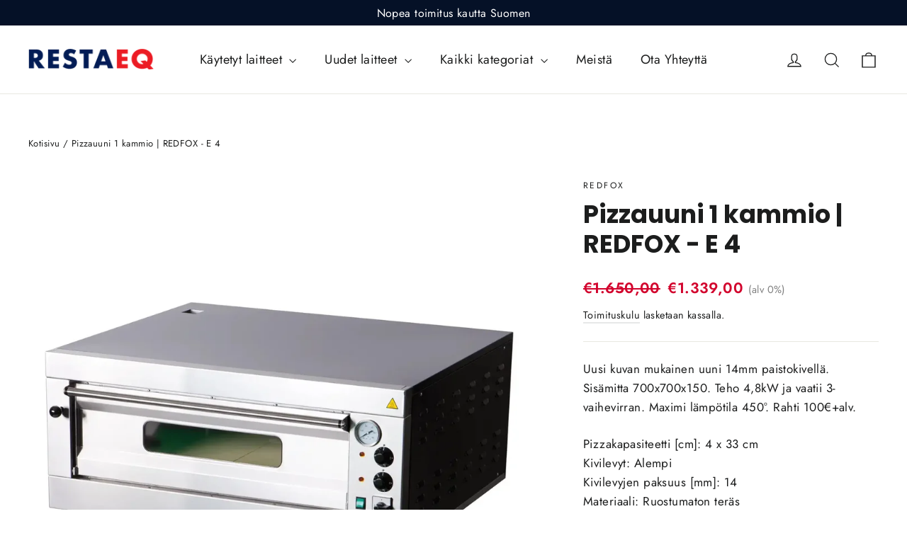

--- FILE ---
content_type: text/html; charset=utf-8
request_url: https://restaeq.fi/products/pizzauuni-4x33cm-pizzalle-malli-e4
body_size: 59379
content:
<!doctype html>
<html class="no-js" lang="fi" dir="ltr">
<head>
  <!--Start Multiple Google Shopping Feeds verification-->
  <meta name="google-site-verification" content="tbybDzHcfxTUYhvbvA-Qqv_kwBuNjAm-OB98x4tAyOc" />
  <meta name="google-site-verification" content="cISnIjxReUGASkzINY6PCHLfWCqm8qzvp02RtCLNg60" />
  <!--End Multiple Google Shopping Feeds verification-->
  <meta charset="utf-8">
  <meta http-equiv="X-UA-Compatible" content="IE=edge,chrome=1">
  <meta name="viewport" content="width=device-width,initial-scale=1">
  <meta name="theme-color" content="#001d58">
  <link rel="canonical" href="https://restaeq.fi/products/pizzauuni-4x33cm-pizzalle-malli-e4">
  <link rel="preconnect" href="https://cdn.shopify.com" crossorigin>
  <link rel="preconnect" href="https://fonts.shopifycdn.com" crossorigin>
  <link rel="dns-prefetch" href="https://productreviews.shopifycdn.com">
  <link rel="dns-prefetch" href="https://ajax.googleapis.com">
  <link rel="dns-prefetch" href="https://maps.googleapis.com">
  <link rel="dns-prefetch" href="https://maps.gstatic.com"><link rel="shortcut icon" href="//restaeq.fi/cdn/shop/files/RestaEQ-favicon_32x32.png?v=1688461777" type="image/png" /><title>Pizzauuni 4x33cm pizzalle malli E4 - RestaEQ
</title>
<meta name="description" content="Uusi kuvan mukainen uuni 14mm paistokivellä. Sisämitta 700x700x150. Teho 4, 8kW ja vaatii 3-vaihevirran. Maximi lämpötila 450°."><meta property="og:site_name" content="RestaEQ">
  <meta property="og:url" content="https://restaeq.fi/products/pizzauuni-4x33cm-pizzalle-malli-e4">
  <meta property="og:title" content="Pizzauuni 1 kammio | REDFOX - E 4">
  <meta property="og:type" content="product">
  <meta property="og:description" content="Uusi kuvan mukainen uuni 14mm paistokivellä. Sisämitta 700x700x150. Teho 4, 8kW ja vaatii 3-vaihevirran. Maximi lämpötila 450°."><meta property="og:image" content="http://restaeq.fi/cdn/shop/files/kaeytetty-pizzauuni-4x33cm-pizzalle-malli-e4-redfox-restaeq-559.webp?v=1741857386">
    <meta property="og:image:secure_url" content="https://restaeq.fi/cdn/shop/files/kaeytetty-pizzauuni-4x33cm-pizzalle-malli-e4-redfox-restaeq-559.webp?v=1741857386">
    <meta property="og:image:width" content="1500">
    <meta property="og:image:height" content="1500"><meta name="twitter:site" content="@">
  <meta name="twitter:card" content="summary_large_image">
  <meta name="twitter:title" content="Pizzauuni 1 kammio | REDFOX - E 4">
  <meta name="twitter:description" content="Uusi kuvan mukainen uuni 14mm paistokivellä. Sisämitta 700x700x150. Teho 4, 8kW ja vaatii 3-vaihevirran. Maximi lämpötila 450°.">
<style data-shopify>@font-face {
  font-family: Poppins;
  font-weight: 700;
  font-style: normal;
  font-display: swap;
  src: url("//restaeq.fi/cdn/fonts/poppins/poppins_n7.56758dcf284489feb014a026f3727f2f20a54626.woff2") format("woff2"),
       url("//restaeq.fi/cdn/fonts/poppins/poppins_n7.f34f55d9b3d3205d2cd6f64955ff4b36f0cfd8da.woff") format("woff");
}

  @font-face {
  font-family: Jost;
  font-weight: 400;
  font-style: normal;
  font-display: swap;
  src: url("//restaeq.fi/cdn/fonts/jost/jost_n4.d47a1b6347ce4a4c9f437608011273009d91f2b7.woff2") format("woff2"),
       url("//restaeq.fi/cdn/fonts/jost/jost_n4.791c46290e672b3f85c3d1c651ef2efa3819eadd.woff") format("woff");
}


  @font-face {
  font-family: Jost;
  font-weight: 600;
  font-style: normal;
  font-display: swap;
  src: url("//restaeq.fi/cdn/fonts/jost/jost_n6.ec1178db7a7515114a2d84e3dd680832b7af8b99.woff2") format("woff2"),
       url("//restaeq.fi/cdn/fonts/jost/jost_n6.b1178bb6bdd3979fef38e103a3816f6980aeaff9.woff") format("woff");
}

  @font-face {
  font-family: Jost;
  font-weight: 400;
  font-style: italic;
  font-display: swap;
  src: url("//restaeq.fi/cdn/fonts/jost/jost_i4.b690098389649750ada222b9763d55796c5283a5.woff2") format("woff2"),
       url("//restaeq.fi/cdn/fonts/jost/jost_i4.fd766415a47e50b9e391ae7ec04e2ae25e7e28b0.woff") format("woff");
}

  @font-face {
  font-family: Jost;
  font-weight: 600;
  font-style: italic;
  font-display: swap;
  src: url("//restaeq.fi/cdn/fonts/jost/jost_i6.9af7e5f39e3a108c08f24047a4276332d9d7b85e.woff2") format("woff2"),
       url("//restaeq.fi/cdn/fonts/jost/jost_i6.2bf310262638f998ed206777ce0b9a3b98b6fe92.woff") format("woff");
}

</style><link href="//restaeq.fi/cdn/shop/t/22/assets/theme.css?v=128105613285900123441753335831" rel="stylesheet" type="text/css" media="all" />
  <link href="//restaeq.fi/cdn/shop/t/22/assets/custom.css?v=128470883051835800761753781072" rel="stylesheet" type="text/css" media="all" />
<style data-shopify>:root {
    --typeHeaderPrimary: Poppins;
    --typeHeaderFallback: sans-serif;
    --typeHeaderSize: 35px;
    --typeHeaderWeight: 700;
    --typeHeaderLineHeight: 1.2;
    --typeHeaderSpacing: 0.0em;

    --typeBasePrimary:Jost;
    --typeBaseFallback:sans-serif;
    --typeBaseSize: 17px;
    --typeBaseWeight: 400;
    --typeBaseLineHeight: 1.6;
    --typeBaseSpacing: 0.025em;

    --iconWeight: 3px;
    --iconLinecaps: miter;

    --animateImagesStyle: zoom-fade;
    --animateImagesStyleSmall: zoom-fade-small;
    --animateSectionsBackgroundStyle: zoom-fade;
    --animateSectionsTextStyle: rise-up;
    --animateSectionsTextStyleAppendOut: rise-up-out;

    --colorAnnouncement: #051127;
    --colorAnnouncementText: #ffffff;

    --colorBody: #ffffff;
    --colorBodyAlpha05: rgba(255, 255, 255, 0.05);
    --colorBodyDim: #f2f2f2;
    --colorBodyLightDim: #fafafa;
    --colorBodyMediumDim: #f5f5f5;

    --colorBorder: #e8e8e1;

    --colorBtnPrimary: #001d58;
    --colorBtnPrimaryDim: #00153f;
    --colorBtnPrimaryText: #ffffff;

    --colorCartDot: #ff4f33;

    --colorDrawers: #ffffff;
    --colorDrawersDim: #f2f2f2;
    --colorDrawerBorder: #e8e8e1;
    --colorDrawerText: #000000;
    --colorDrawerTextDarken: #000000;
    --colorDrawerButton: #111111;
    --colorDrawerButtonText: #ffffff;

    --colorFooter: #051127;
    --colorFooterText: #ffffff;
    --colorFooterTextAlpha01: rgba(255, 255, 255, 0.1);
    --colorFooterTextAlpha012: rgba(255, 255, 255, 0.12);
    --colorFooterTextAlpha06: rgba(255, 255, 255, 0.6);

    --colorHeroText: #ffffff;

    --colorInputBg: #ffffff;
    --colorInputBgDim: #f2f2f2;
    --colorInputBgDark: #e6e6e6;
    --colorInputText: #1c1d1d;

    --colorLink: #1c1d1d;

    --colorModalBg: rgba(0, 0, 0, 0.6);

    --colorNav: #ffffff;
    --colorNavText: #1c1d1d;

    --colorSalePrice: #1c1d1d;
    --colorSaleTag: #1c1d1d;
    --colorSaleTagText: #ffffff;

    --colorTextBody: #1c1d1d;
    --colorTextBodyAlpha0025: rgba(28, 29, 29, 0.03);
    --colorTextBodyAlpha005: rgba(28, 29, 29, 0.05);
    --colorTextBodyAlpha008: rgba(28, 29, 29, 0.08);
    --colorTextBodyAlpha01: rgba(28, 29, 29, 0.1);
    --colorTextBodyAlpha035: rgba(28, 29, 29, 0.35);

    --colorSmallImageBg: #ffffff;
    --colorLargeImageBg: #111111;

    --urlIcoSelect: url(//restaeq.fi/cdn/shop/t/22/assets/ico-select.svg);
    --urlIcoSelectFooter: url(//restaeq.fi/cdn/shop/t/22/assets/ico-select-footer.svg);
    --urlIcoSelectWhite: url(//restaeq.fi/cdn/shop/t/22/assets/ico-select-white.svg);

    --urlButtonArrowPng: url(//restaeq.fi/cdn/shop/t/22/assets/button-arrow.png);
    --urlButtonArrow2xPng: url(//restaeq.fi/cdn/shop/t/22/assets/button-arrow-2x.png);
    --urlButtonArrowBlackPng: url(//restaeq.fi/cdn/shop/t/22/assets/button-arrow-black.png);
    --urlButtonArrowBlack2xPng: url(//restaeq.fi/cdn/shop/t/22/assets/button-arrow-black-2x.png);

    --sizeChartMargin: 25px 0;
    --sizeChartIconMargin: 5px;

    --newsletterReminderPadding: 30px 35px;

    /*Shop Pay Installments*/
    --color-body-text: #1c1d1d;
    --color-body: #ffffff;
    --color-bg: #ffffff;
  }

  
.collection-hero__content:before,
  .hero__image-wrapper:before,
  .hero__media:before {
    background-image: linear-gradient(to bottom, rgba(0, 0, 0, 0.0) 0%, rgba(0, 0, 0, 0.0) 40%, rgba(0, 0, 0, 0.62) 100%);
  }

  .skrim__item-content .skrim__overlay:after {
    background-image: linear-gradient(to bottom, rgba(0, 0, 0, 0.0) 30%, rgba(0, 0, 0, 0.62) 100%);
  }

  .placeholder-content {
    background-image: linear-gradient(100deg, #ffffff 40%, #f7f7f7 63%, #ffffff 79%);
  }</style><script>
    document.documentElement.className = document.documentElement.className.replace('no-js', 'js');

    window.theme = window.theme || {};
    theme.routes = {
      home: "/",
      cart: "/cart.js",
      cartPage: "/cart",
      cartAdd: "/cart/add.js",
      cartChange: "/cart/change.js",
      search: "/search",
      predictiveSearch: "/search/suggest"
    };
    theme.strings = {
      soldOut: "Loppuunmyyty",
      unavailable: "Ei saatavilla",
      inStockLabel: "Saatavilla, valmis toimitettavaksi",
      oneStockLabel: "Vain [count] tuote jäljellä",
      otherStockLabel: "Vain [count] tuotetta jäljellä",
      willNotShipUntil: "Valmis toimivitettavaksi [date]",
      willBeInStockAfter: "Saatavilla [date]",
      waitingForStock: "Tuotteita tulossa varastoon",
      cartSavings: "You're saving [savings]",
      cartEmpty: "Ostoskorisi on tyhjä.",
      cartTermsConfirmation: "",
      searchCollections: "Tuotekategoriat:",
      searchPages: "Sivut:",
      searchArticles: "Artikkelit:",
      maxQuantity: ""
    };
    theme.settings = {
      cartType: "drawer",
      isCustomerTemplate: false,
      moneyFormat: "€{{amount_with_comma_separator}}",
      predictiveSearch: true,
      predictiveSearchType: null,
      quickView: false,
      themeName: 'Motion',
      themeVersion: "11.0.0"
    };
  </script>

<style>
.grid-product__title {
font-size: calc(var(--typeBaseSize)*1.2*0.83);
font-weight: 500;
}
</style>

  <script>window.performance && window.performance.mark && window.performance.mark('shopify.content_for_header.start');</script><meta name="facebook-domain-verification" content="0eh9ohba0z1ibuokvg12ppdgfmvcum">
<meta name="facebook-domain-verification" content="zqhgu94jveluoq9emg2f8p2argzz5h">
<meta name="facebook-domain-verification" content="gxqz6zamxtlo2lx6buasrbomid1vmo">
<meta id="shopify-digital-wallet" name="shopify-digital-wallet" content="/52203552957/digital_wallets/dialog">
<meta name="shopify-checkout-api-token" content="0a1466dd016ab3159c4c1c21ffa33623">
<link rel="alternate" type="application/json+oembed" href="https://restaeq.fi/products/pizzauuni-4x33cm-pizzalle-malli-e4.oembed">
<script async="async" src="/checkouts/internal/preloads.js?locale=fi-FI"></script>
<link rel="preconnect" href="https://shop.app" crossorigin="anonymous">
<script async="async" src="https://shop.app/checkouts/internal/preloads.js?locale=fi-FI&shop_id=52203552957" crossorigin="anonymous"></script>
<script id="apple-pay-shop-capabilities" type="application/json">{"shopId":52203552957,"countryCode":"FI","currencyCode":"EUR","merchantCapabilities":["supports3DS"],"merchantId":"gid:\/\/shopify\/Shop\/52203552957","merchantName":"RestaEQ","requiredBillingContactFields":["postalAddress","email","phone"],"requiredShippingContactFields":["postalAddress","email","phone"],"shippingType":"shipping","supportedNetworks":["visa","maestro","masterCard","amex"],"total":{"type":"pending","label":"RestaEQ","amount":"1.00"},"shopifyPaymentsEnabled":true,"supportsSubscriptions":true}</script>
<script id="shopify-features" type="application/json">{"accessToken":"0a1466dd016ab3159c4c1c21ffa33623","betas":["rich-media-storefront-analytics"],"domain":"restaeq.fi","predictiveSearch":true,"shopId":52203552957,"locale":"fi"}</script>
<script>var Shopify = Shopify || {};
Shopify.shop = "restaeq.myshopify.com";
Shopify.locale = "fi";
Shopify.currency = {"active":"EUR","rate":"1.0"};
Shopify.country = "FI";
Shopify.theme = {"name":"Motion v11 - FINAL","id":185333612875,"schema_name":"Motion","schema_version":"11.0.0","theme_store_id":null,"role":"main"};
Shopify.theme.handle = "null";
Shopify.theme.style = {"id":null,"handle":null};
Shopify.cdnHost = "restaeq.fi/cdn";
Shopify.routes = Shopify.routes || {};
Shopify.routes.root = "/";</script>
<script type="module">!function(o){(o.Shopify=o.Shopify||{}).modules=!0}(window);</script>
<script>!function(o){function n(){var o=[];function n(){o.push(Array.prototype.slice.apply(arguments))}return n.q=o,n}var t=o.Shopify=o.Shopify||{};t.loadFeatures=n(),t.autoloadFeatures=n()}(window);</script>
<script>
  window.ShopifyPay = window.ShopifyPay || {};
  window.ShopifyPay.apiHost = "shop.app\/pay";
  window.ShopifyPay.redirectState = null;
</script>
<script id="shop-js-analytics" type="application/json">{"pageType":"product"}</script>
<script defer="defer" async type="module" src="//restaeq.fi/cdn/shopifycloud/shop-js/modules/v2/client.init-shop-cart-sync_BaVYBPKc.fi.esm.js"></script>
<script defer="defer" async type="module" src="//restaeq.fi/cdn/shopifycloud/shop-js/modules/v2/chunk.common_CTbb0h5t.esm.js"></script>
<script defer="defer" async type="module" src="//restaeq.fi/cdn/shopifycloud/shop-js/modules/v2/chunk.modal_DUS8DR4E.esm.js"></script>
<script type="module">
  await import("//restaeq.fi/cdn/shopifycloud/shop-js/modules/v2/client.init-shop-cart-sync_BaVYBPKc.fi.esm.js");
await import("//restaeq.fi/cdn/shopifycloud/shop-js/modules/v2/chunk.common_CTbb0h5t.esm.js");
await import("//restaeq.fi/cdn/shopifycloud/shop-js/modules/v2/chunk.modal_DUS8DR4E.esm.js");

  window.Shopify.SignInWithShop?.initShopCartSync?.({"fedCMEnabled":true,"windoidEnabled":true});

</script>
<script>
  window.Shopify = window.Shopify || {};
  if (!window.Shopify.featureAssets) window.Shopify.featureAssets = {};
  window.Shopify.featureAssets['shop-js'] = {"shop-cart-sync":["modules/v2/client.shop-cart-sync_CMtJlwkh.fi.esm.js","modules/v2/chunk.common_CTbb0h5t.esm.js","modules/v2/chunk.modal_DUS8DR4E.esm.js"],"init-fed-cm":["modules/v2/client.init-fed-cm_Dr5_YKJd.fi.esm.js","modules/v2/chunk.common_CTbb0h5t.esm.js","modules/v2/chunk.modal_DUS8DR4E.esm.js"],"shop-cash-offers":["modules/v2/client.shop-cash-offers_DlzHcLLa.fi.esm.js","modules/v2/chunk.common_CTbb0h5t.esm.js","modules/v2/chunk.modal_DUS8DR4E.esm.js"],"shop-login-button":["modules/v2/client.shop-login-button_DQPgUjsF.fi.esm.js","modules/v2/chunk.common_CTbb0h5t.esm.js","modules/v2/chunk.modal_DUS8DR4E.esm.js"],"pay-button":["modules/v2/client.pay-button_BGqHwHb7.fi.esm.js","modules/v2/chunk.common_CTbb0h5t.esm.js","modules/v2/chunk.modal_DUS8DR4E.esm.js"],"shop-button":["modules/v2/client.shop-button_DZ-r0Xld.fi.esm.js","modules/v2/chunk.common_CTbb0h5t.esm.js","modules/v2/chunk.modal_DUS8DR4E.esm.js"],"avatar":["modules/v2/client.avatar_BTnouDA3.fi.esm.js"],"init-windoid":["modules/v2/client.init-windoid_nL2BqAdv.fi.esm.js","modules/v2/chunk.common_CTbb0h5t.esm.js","modules/v2/chunk.modal_DUS8DR4E.esm.js"],"init-shop-for-new-customer-accounts":["modules/v2/client.init-shop-for-new-customer-accounts_B1pb7SGK.fi.esm.js","modules/v2/client.shop-login-button_DQPgUjsF.fi.esm.js","modules/v2/chunk.common_CTbb0h5t.esm.js","modules/v2/chunk.modal_DUS8DR4E.esm.js"],"init-shop-email-lookup-coordinator":["modules/v2/client.init-shop-email-lookup-coordinator_6FkHStvJ.fi.esm.js","modules/v2/chunk.common_CTbb0h5t.esm.js","modules/v2/chunk.modal_DUS8DR4E.esm.js"],"init-shop-cart-sync":["modules/v2/client.init-shop-cart-sync_BaVYBPKc.fi.esm.js","modules/v2/chunk.common_CTbb0h5t.esm.js","modules/v2/chunk.modal_DUS8DR4E.esm.js"],"shop-toast-manager":["modules/v2/client.shop-toast-manager_B6C8S_6f.fi.esm.js","modules/v2/chunk.common_CTbb0h5t.esm.js","modules/v2/chunk.modal_DUS8DR4E.esm.js"],"init-customer-accounts":["modules/v2/client.init-customer-accounts_p7PkmvHo.fi.esm.js","modules/v2/client.shop-login-button_DQPgUjsF.fi.esm.js","modules/v2/chunk.common_CTbb0h5t.esm.js","modules/v2/chunk.modal_DUS8DR4E.esm.js"],"init-customer-accounts-sign-up":["modules/v2/client.init-customer-accounts-sign-up_wU_OXInW.fi.esm.js","modules/v2/client.shop-login-button_DQPgUjsF.fi.esm.js","modules/v2/chunk.common_CTbb0h5t.esm.js","modules/v2/chunk.modal_DUS8DR4E.esm.js"],"shop-follow-button":["modules/v2/client.shop-follow-button_RgVUBH78.fi.esm.js","modules/v2/chunk.common_CTbb0h5t.esm.js","modules/v2/chunk.modal_DUS8DR4E.esm.js"],"checkout-modal":["modules/v2/client.checkout-modal_BJLuORvY.fi.esm.js","modules/v2/chunk.common_CTbb0h5t.esm.js","modules/v2/chunk.modal_DUS8DR4E.esm.js"],"shop-login":["modules/v2/client.shop-login_DxTrFt4K.fi.esm.js","modules/v2/chunk.common_CTbb0h5t.esm.js","modules/v2/chunk.modal_DUS8DR4E.esm.js"],"lead-capture":["modules/v2/client.lead-capture_B5HuU4Ul.fi.esm.js","modules/v2/chunk.common_CTbb0h5t.esm.js","modules/v2/chunk.modal_DUS8DR4E.esm.js"],"payment-terms":["modules/v2/client.payment-terms_DHlBLSOx.fi.esm.js","modules/v2/chunk.common_CTbb0h5t.esm.js","modules/v2/chunk.modal_DUS8DR4E.esm.js"]};
</script>
<script id="__st">var __st={"a":52203552957,"offset":7200,"reqid":"e2c02b37-24cd-42e8-bffb-4dd96246fad0-1769289759","pageurl":"restaeq.fi\/products\/pizzauuni-4x33cm-pizzalle-malli-e4","u":"a5bc2147ee55","p":"product","rtyp":"product","rid":9979463696715};</script>
<script>window.ShopifyPaypalV4VisibilityTracking = true;</script>
<script id="captcha-bootstrap">!function(){'use strict';const t='contact',e='account',n='new_comment',o=[[t,t],['blogs',n],['comments',n],[t,'customer']],c=[[e,'customer_login'],[e,'guest_login'],[e,'recover_customer_password'],[e,'create_customer']],r=t=>t.map((([t,e])=>`form[action*='/${t}']:not([data-nocaptcha='true']) input[name='form_type'][value='${e}']`)).join(','),a=t=>()=>t?[...document.querySelectorAll(t)].map((t=>t.form)):[];function s(){const t=[...o],e=r(t);return a(e)}const i='password',u='form_key',d=['recaptcha-v3-token','g-recaptcha-response','h-captcha-response',i],f=()=>{try{return window.sessionStorage}catch{return}},m='__shopify_v',_=t=>t.elements[u];function p(t,e,n=!1){try{const o=window.sessionStorage,c=JSON.parse(o.getItem(e)),{data:r}=function(t){const{data:e,action:n}=t;return t[m]||n?{data:e,action:n}:{data:t,action:n}}(c);for(const[e,n]of Object.entries(r))t.elements[e]&&(t.elements[e].value=n);n&&o.removeItem(e)}catch(o){console.error('form repopulation failed',{error:o})}}const l='form_type',E='cptcha';function T(t){t.dataset[E]=!0}const w=window,h=w.document,L='Shopify',v='ce_forms',y='captcha';let A=!1;((t,e)=>{const n=(g='f06e6c50-85a8-45c8-87d0-21a2b65856fe',I='https://cdn.shopify.com/shopifycloud/storefront-forms-hcaptcha/ce_storefront_forms_captcha_hcaptcha.v1.5.2.iife.js',D={infoText:'hCaptchan suojaama',privacyText:'Tietosuoja',termsText:'Ehdot'},(t,e,n)=>{const o=w[L][v],c=o.bindForm;if(c)return c(t,g,e,D).then(n);var r;o.q.push([[t,g,e,D],n]),r=I,A||(h.body.append(Object.assign(h.createElement('script'),{id:'captcha-provider',async:!0,src:r})),A=!0)});var g,I,D;w[L]=w[L]||{},w[L][v]=w[L][v]||{},w[L][v].q=[],w[L][y]=w[L][y]||{},w[L][y].protect=function(t,e){n(t,void 0,e),T(t)},Object.freeze(w[L][y]),function(t,e,n,w,h,L){const[v,y,A,g]=function(t,e,n){const i=e?o:[],u=t?c:[],d=[...i,...u],f=r(d),m=r(i),_=r(d.filter((([t,e])=>n.includes(e))));return[a(f),a(m),a(_),s()]}(w,h,L),I=t=>{const e=t.target;return e instanceof HTMLFormElement?e:e&&e.form},D=t=>v().includes(t);t.addEventListener('submit',(t=>{const e=I(t);if(!e)return;const n=D(e)&&!e.dataset.hcaptchaBound&&!e.dataset.recaptchaBound,o=_(e),c=g().includes(e)&&(!o||!o.value);(n||c)&&t.preventDefault(),c&&!n&&(function(t){try{if(!f())return;!function(t){const e=f();if(!e)return;const n=_(t);if(!n)return;const o=n.value;o&&e.removeItem(o)}(t);const e=Array.from(Array(32),(()=>Math.random().toString(36)[2])).join('');!function(t,e){_(t)||t.append(Object.assign(document.createElement('input'),{type:'hidden',name:u})),t.elements[u].value=e}(t,e),function(t,e){const n=f();if(!n)return;const o=[...t.querySelectorAll(`input[type='${i}']`)].map((({name:t})=>t)),c=[...d,...o],r={};for(const[a,s]of new FormData(t).entries())c.includes(a)||(r[a]=s);n.setItem(e,JSON.stringify({[m]:1,action:t.action,data:r}))}(t,e)}catch(e){console.error('failed to persist form',e)}}(e),e.submit())}));const S=(t,e)=>{t&&!t.dataset[E]&&(n(t,e.some((e=>e===t))),T(t))};for(const o of['focusin','change'])t.addEventListener(o,(t=>{const e=I(t);D(e)&&S(e,y())}));const B=e.get('form_key'),M=e.get(l),P=B&&M;t.addEventListener('DOMContentLoaded',(()=>{const t=y();if(P)for(const e of t)e.elements[l].value===M&&p(e,B);[...new Set([...A(),...v().filter((t=>'true'===t.dataset.shopifyCaptcha))])].forEach((e=>S(e,t)))}))}(h,new URLSearchParams(w.location.search),n,t,e,['guest_login'])})(!0,!1)}();</script>
<script integrity="sha256-4kQ18oKyAcykRKYeNunJcIwy7WH5gtpwJnB7kiuLZ1E=" data-source-attribution="shopify.loadfeatures" defer="defer" src="//restaeq.fi/cdn/shopifycloud/storefront/assets/storefront/load_feature-a0a9edcb.js" crossorigin="anonymous"></script>
<script crossorigin="anonymous" defer="defer" src="//restaeq.fi/cdn/shopifycloud/storefront/assets/shopify_pay/storefront-65b4c6d7.js?v=20250812"></script>
<script data-source-attribution="shopify.dynamic_checkout.dynamic.init">var Shopify=Shopify||{};Shopify.PaymentButton=Shopify.PaymentButton||{isStorefrontPortableWallets:!0,init:function(){window.Shopify.PaymentButton.init=function(){};var t=document.createElement("script");t.src="https://restaeq.fi/cdn/shopifycloud/portable-wallets/latest/portable-wallets.fi.js",t.type="module",document.head.appendChild(t)}};
</script>
<script data-source-attribution="shopify.dynamic_checkout.buyer_consent">
  function portableWalletsHideBuyerConsent(e){var t=document.getElementById("shopify-buyer-consent"),n=document.getElementById("shopify-subscription-policy-button");t&&n&&(t.classList.add("hidden"),t.setAttribute("aria-hidden","true"),n.removeEventListener("click",e))}function portableWalletsShowBuyerConsent(e){var t=document.getElementById("shopify-buyer-consent"),n=document.getElementById("shopify-subscription-policy-button");t&&n&&(t.classList.remove("hidden"),t.removeAttribute("aria-hidden"),n.addEventListener("click",e))}window.Shopify?.PaymentButton&&(window.Shopify.PaymentButton.hideBuyerConsent=portableWalletsHideBuyerConsent,window.Shopify.PaymentButton.showBuyerConsent=portableWalletsShowBuyerConsent);
</script>
<script data-source-attribution="shopify.dynamic_checkout.cart.bootstrap">document.addEventListener("DOMContentLoaded",(function(){function t(){return document.querySelector("shopify-accelerated-checkout-cart, shopify-accelerated-checkout")}if(t())Shopify.PaymentButton.init();else{new MutationObserver((function(e,n){t()&&(Shopify.PaymentButton.init(),n.disconnect())})).observe(document.body,{childList:!0,subtree:!0})}}));
</script>
<script id='scb4127' type='text/javascript' async='' src='https://restaeq.fi/cdn/shopifycloud/privacy-banner/storefront-banner.js'></script><link id="shopify-accelerated-checkout-styles" rel="stylesheet" media="screen" href="https://restaeq.fi/cdn/shopifycloud/portable-wallets/latest/accelerated-checkout-backwards-compat.css" crossorigin="anonymous">
<style id="shopify-accelerated-checkout-cart">
        #shopify-buyer-consent {
  margin-top: 1em;
  display: inline-block;
  width: 100%;
}

#shopify-buyer-consent.hidden {
  display: none;
}

#shopify-subscription-policy-button {
  background: none;
  border: none;
  padding: 0;
  text-decoration: underline;
  font-size: inherit;
  cursor: pointer;
}

#shopify-subscription-policy-button::before {
  box-shadow: none;
}

      </style>

<script>window.performance && window.performance.mark && window.performance.mark('shopify.content_for_header.end');</script>

  <script src="//restaeq.fi/cdn/shop/t/22/assets/vendor-scripts-v14.js" defer="defer"></script><script src="//restaeq.fi/cdn/shop/t/22/assets/theme.js?v=140924482945350573091753335818" defer="defer"></script>

  <!-- Hotjar Tracking Code for https://restaeq.fi -->
<script>
    (function(h,o,t,j,a,r){
        h.hj=h.hj||function(){(h.hj.q=h.hj.q||[]).push(arguments)};
        h._hjSettings={hjid:3149506,hjsv:6};
        a=o.getElementsByTagName('head')[0];
        r=o.createElement('script');r.async=1;
        r.src=t+h._hjSettings.hjid+j+h._hjSettings.hjsv;
        a.appendChild(r);
    })(window,document,'https://static.hotjar.com/c/hotjar-','.js?sv=');
</script>

<!-- Snitcher analytics code -->
<script>
    !function(s,n,i,t,c,h){s.SnitchObject=i;s[i]||(s[i]=function(){
    (s[i].q=s[i].q||[]).push(arguments)});s[i].l=+new Date;c=n.createElement(t);
    h=n.getElementsByTagName(t)[0];c.src='//snid.snitcher.com/8419013.js';
    h.parentNode.insertBefore(c,h)}(window,document,'snid','script');
        
    snid('verify', '8419013');
</script>
  
  



        <!-- SlideRule Script Start -->
        <script name="sliderule-tracking" data-ot-ignore>
(function(){
	slideruleData = {
    "version":"v0.0.1",
    "referralExclusion":"/(paypal|visa|MasterCard|clicksafe|arcot\.com|geschuetzteinkaufen|checkout\.shopify\.com|checkout\.rechargeapps\.com|portal\.afterpay\.com|payfort)/",
    "googleSignals":true,
    "anonymizeIp":true,
    "productClicks":true,
    "persistentUserId":true,
    "hideBranding":false,
    "ecommerce":{"currencyCode":"EUR",
    "impressions":[]},
    "pageType":"product",
	"destinations":{"google_analytics_4":{"measurementIds":["G-BYX78VBEYB"]}},
    "cookieUpdate":true
	}

	
		slideruleData.themeMode = "live"
	

	


	
	})();
</script>
<script async type="text/javascript" src=https://files.slideruletools.com/eluredils-g.js></script>
        <!-- SlideRule Script End -->

   <!-- Elfsight All-in-One Chat | RestaEQ Chat Copy -->
<script src="https://static.elfsight.com/platform/platform.js" async></script>
<div class="elfsight-app-ed666673-c30b-4247-b80b-351e955e879e" data-elfsight-app-lazy></div>

        <!-- BEGIN app block: shopify://apps/seo-king/blocks/seo-king-jsonld-organization/4aa30173-495d-4e49-b377-c5ee4024262f -->

<script type="application/ld+json">
  {
    "@context": "https://schema.org/",
    "@type": "Organization",
    "url": "https://restaeq.fi/",
	"@id": "https://restaeq.fi/#organization",
    "name": "RestaEQ",
    "hasMerchantReturnPolicy": {
      "@type": "MerchantReturnPolicy",
      "merchantReturnLink": "https:\/\/restaeq.fi\/policies\/refund-policy",
	  "url": "https:\/\/restaeq.fi\/policies\/refund-policy",
	  "returnPolicyCountry": "FI",
	  "applicableCountry": ["US","GB","JP","DE","FR","CA","BR","AU","ES","IT","NL","SE","NO","HR","EE","AT","SA","AE","ZA","CZ","IL","AR","CL","CO","GR","RO","PE","FI"],
	  "merchantReturnDays": 30,
      "refundType": "https://schema.org/FullRefund",
      "returnFees": "https://schema.org/ReturnFeesCustomerResponsibility",
	  "returnMethod": "https://schema.org/ReturnByMail",
	  "returnPolicyCategory": "https://schema.org/MerchantReturnFiniteReturnWindow"
    },"description": "Käytettyjen ravintolalaitteiden, ravintolakalusteiden ja suukeittiökoneiden luotettu jälleenmyyjä ravintola-alan ammattilaisille. Laaja valikoima huollettuja ravintolalaitteita, kylmävitriinejä ja ravintolakalusteita.","sameAs": []
  }
</script>




<!-- END app block --><!-- BEGIN app block: shopify://apps/seo-king/blocks/seo-king-prerender-links/4aa30173-495d-4e49-b377-c5ee4024262f --><script type="text/javascript">
	var prerenderLinkElement=document.createElement("link");prerenderLinkElement.rel="prerender";var prerender_loading=!1,excludePatterns=["/cart/","/checkout/","/account/"];function prerenderLinkSK(e){prerender_loading||isExcludedSK(e)||(prerender_loading=!0,prerenderLinkElement.href=e,document.head.appendChild(prerenderLinkElement),prerenderLinkElement.onload=function(){prerender_loading=!1},prerenderLinkElement.onerror=function(){prerender_loading=!1},setTimeout(function(){prerender_loading&&(prerender_loading=!1)},2e3))}function isExcludedSK(e){if(-1===e.indexOf(window.location.hostname))return!0;for(var r=0;r<excludePatterns.length;r++)if(-1!==e.indexOf(excludePatterns[r]))return!0;return!1}document.addEventListener("DOMContentLoaded",function(){for(var e=document.getElementsByTagName("a"),r=0;r<e.length;r++){var n=e[r],t=n.getAttribute("href");if(t&&!t.startsWith("javascript:")&&!t.startsWith("mailto:")&&!t.startsWith("tel:")&&!t.startsWith("#")){var i=n.getAttribute("onmouseover");i?n.setAttribute("onmouseover",i+"; prerenderLinkSK(this.href);"):n.setAttribute("onmouseover","prerenderLinkSK(this.href);")}}});
</script>


<!-- END app block --><!-- BEGIN app block: shopify://apps/seo-king/blocks/seo-king-jsonld-breadcrumb/4aa30173-495d-4e49-b377-c5ee4024262f --><script type="application/ld+json">
		{
			"@context": "https://schema.org/",
			"@type": "BreadcrumbList",
			"name": "RestaEQ Breadcrumbs",
			"itemListElement": [{
					"@type": "ListItem",
					"position": 1,
					"item": {
						"@type": "WebPage",
						"@id": "https://restaeq.fi/",
						"name": "RestaEQ",
						"url": "https://restaeq.fi/"
					}
				},{
					"@type": "ListItem",
					"position": 2,
					"item": {
						"@type": "WebPage",
						"@id": "https://restaeq.fi/collections",
						"name": "Collections",
						"url": "https://restaeq.fi/collections"
					}
				},{
					"@type": "ListItem",
					"position": 3,
					"item": {
						"@type": "WebPage",
						"@id": "https://restaeq.fi/collections/kaikki-tuotteet",
						"name": "Kaikki tuotteet",
						"url": "https://restaeq.fi/collections/kaikki-tuotteet"
					}
				},{
				"@type": "ListItem",
				"position": 4,
				"item": {
					"@type": "WebPage",
					"@id": "https://restaeq.fi/products/pizzauuni-4x33cm-pizzalle-malli-e4",
					"name": "Pizzauuni 4x33cm pizzalle malli E4 - RestaEQ",
					"url": "https://restaeq.fi/products/pizzauuni-4x33cm-pizzalle-malli-e4"
				}
			}

		]
	}
	</script><!-- END app block --><!-- BEGIN app block: shopify://apps/seo-king/blocks/seo-king-jsonld-products/4aa30173-495d-4e49-b377-c5ee4024262f -->

	
    <script type="application/ld+json">[{"@context":"https://schema.org/","@type":"Product","productID":"9979463696715","mainEntityOfPage":"https://restaeq.fi/products/pizzauuni-4x33cm-pizzalle-malli-e4","name":"Pizzauuni 1 kammio | REDFOX - E 4","description":"Uusi kuvan mukainen uuni 14mm paistokivellä. Sisämitta 700x700x150. Teho 4, 8kW ja vaatii 3-vaihevirran. Maximi lämpötila 450°.","brand":{"@type":"Brand","name":"Redfox","url":"https://restaeq.fi/collections/vendors?q=Redfox"},"audience":{"@type":"PeopleAudience"},"aggregateRating":{"@type":"aggregateRating","bestRating":"5","worstRating":"1","ratingCount":"23","ratingValue":"5"},"review":null,"category":"Pizzakoneet ja -uunit","sku":"5000redfox-e-4-2201202424791","mpn":"5000redfox-e-4-2201202424791","additionalProperty":[{"@type":"PropertyValue","name":"title","value":"Default Title"}],"image":[{"@type":"ImageObject","contentUrl":"https://cdn.shopify.com/s/files/1/0522/0355/2957/files/kaeytetty-pizzauuni-4x33cm-pizzalle-malli-e4-redfox-restaeq-559.webp","caption":"Pizzauuni 4x33cm pizzalle malli E4 - Redfox","author":{"@type":"Organization","name":"RestaEQ"},"width":{"@type":"QuantitativeValue","value":1500,"unitCode":"PIX"},"height":{"@type":"QuantitativeValue","value":1500,"unitCode":"PIX"},"thumbnail":"https://cdn.shopify.com/s/files/1/0522/0355/2957/files/kaeytetty-pizzauuni-4x33cm-pizzalle-malli-e4-redfox-restaeq-559_300x.webp"}],"weight":{"@type":"QuantitativeValue","unitCode":"KGM","value":"90"},"offers":{"@type":"Offer","url":"https://restaeq.fi/products/pizzauuni-4x33cm-pizzalle-malli-e4","priceValidUntil":"2030-12-31","priceCurrency":"EUR","price":1339,"priceSpecification":{"@type":"UnitPriceSpecification","price":1650,"priceCurrency":"EUR","priceType":"https://schema.org/ListPrice"},"itemCondition":"https://schema.org/UsedCondition","seller":{"@type":"Organization","url":"https://restaeq.fi","name":"RestaEQ"},"availability":"https://schema.org/InStock","areaServed":"Finland","shippingDetails":[{"@id":"#shipping_details_1_psk"}],"hasMerchantReturnPolicy":{"@id":"#return_policy_psk"}}},{"@context":"https://schema.org/","@type":"MerchantReturnPolicy","@id":"#return_policy_psk","merchantReturnLink":"https://restaeq.fi/policies/refund-policy","url":"https://restaeq.fi/policies/refund-policy"},{"@id":"#shipping_details_1_psk","@context":"https://schema.org/","@type":"OfferShippingDetails","shippingDestination":[{"@type":"DefinedRegion","addressCountry":"FI"}],"shippingRate":{"@type":"MonetaryAmount","value":"180.00","currency":"EUR"},"deliveryTime":{"@type":"ShippingDeliveryTime","handlingTime":{"@type":"QuantitativeValue","minValue":1,"maxValue":1,"unitCode":"d"},"transitTime":{"@type":"QuantitativeValue","minValue":1,"maxValue":3,"unitCode":"d"}}}]</script>



<!-- END app block --><!-- BEGIN app block: shopify://apps/seo-king/blocks/seo-king-blacklist-js/4aa30173-495d-4e49-b377-c5ee4024262f -->



	<script type="text/javascript">
		document.addEventListener('DOMContentLoaded', function() {
			
			!function(t){var e=["cdn.weglot.com\/weglot_script_tag.js"],r=e,n=new Map;function c(t){var e=!1;return n.forEach((function(r,c){t.includes(c)&&(n.set(c,r+1),e=!0)})),e}function o(){for(let t of n.values())if(0===t)return!1;return!0}r.forEach((function(t){n.set(t,0)}));var i=!1;function u(){i||(document.createElement=t,i=!0)}document.createElement=function(e){var r=t.call(document,e);if("script"===e.toLowerCase()){var n="",i=Object.getOwnPropertyDescriptor(r,"src");if(!i||i.configurable)Object.defineProperty(r,"src",{configurable:!0,enumerable:!0,set:function(t){"string"==typeof t&&(c(t)?(n=t,o()&&u()):(n=t,Element.prototype.setAttribute.call(this,"src",t)))},get:function(){return n}});else{var s=r.setAttribute,l=r.getAttribute;r.setAttribute=function(t,e){"src"===t.toLowerCase()&&"string"==typeof e?c(e)?(n=e,o()&&u()):(n=e,s.call(this,t,e)):s.call(this,t,e)},r.getAttribute=function(t){return"src"===t.toLowerCase()?n:l.call(this,t)}}}return r};setTimeout((function(){u()}),1400)}(document.createElement);

		});
	</script>


<!-- END app block --><!-- BEGIN app block: shopify://apps/seo-king/blocks/seo-king-robots-preview-image/4aa30173-495d-4e49-b377-c5ee4024262f --><meta name="robots" content="max-image-preview:large">


<!-- END app block --><!-- BEGIN app block: shopify://apps/shinetrust-product-badges/blocks/shine-trust-embed/02c12337-3f93-45f7-a60d-aabc0cb2c5dd -->



<script>
    console.log(window.ST_LOCATE_STRING)
    window.ST_GLOBALS = {
        apiUrl: "https://app.shinecommerce.co/api/",
        customer:false,
        shopDomain: "restaeq.myshopify.com",
        shopUrl: "https://restaeq.fi",
        shopUrlLocate: "https://restaeq.fi",
        pageHandle: "",
        productHandle: "pizzauuni-4x33cm-pizzalle-malli-e4",
        productID:9979463696715,
        product:{
        "id":9979463696715,
        "available":true,
        "title":"Pizzauuni 1 kammio | REDFOX - E 4",
        "handle":"pizzauuni-4x33cm-pizzalle-malli-e4",
        "url":"/products/pizzauuni-4x33cm-pizzalle-malli-e4",
        "type":"Uusi Laite",
        "price":133900,
        "price_with_format":"€1.339,00",
        "price_max":133900,
        "price_min":133900,
        "compare_at_price":165000,
        "compare_at_price_with_format":"€1.650,00",
        "compare_at_price_max":165000,
        "compare_at_price_min":165000,
        "price_varies":false,
        "compare_at_price_varies":false,
        "created_at":"1716640682000",
        "published_at":"1716640682000",
        "tags": ["100","Eastwind","Pizzauunit","Uunit","uusi","uusi uuni"],
        "vendor":"Redfox",
        "featured_image":"files/kaeytetty-pizzauuni-4x33cm-pizzalle-malli-e4-redfox-restaeq-559.webp",
        "featured_media":"//restaeq.fi/cdn/shop/files/kaeytetty-pizzauuni-4x33cm-pizzalle-malli-e4-redfox-restaeq-559.webp?v=1741857386&width=450",
        "images":[{"id":53786670793035,
            "src":"\/\/restaeq.fi\/cdn\/shop\/files\/kaeytetty-pizzauuni-4x33cm-pizzalle-malli-e4-redfox-restaeq-559.webp?v=1741857386"}],
        "collections":[616000684363,262703907005,607116919115,262501793981,289214922941],
        "variant": {
        "id": "49739435147595",
        "title":"Default Title",
        "available":true,
        "inventory_management": "shopify",
        "inventory_policy": "deny",
        "inventory_quantity":1,
        "price":133900,
        "price_with_format":"€1.339,00",
        "compare_at_price":165000,
        "compare_at_price_with_format":"€1.650,00",
        "unit_price": "",
        "weight": "90000",
        "weight_in_unit": "90.0",
        "weight_unit": "kg",
        "sale_amount":"€311,00",
        "sale_percent":19,
        "options":["Default Title"]},
        "variants":{
            
            
            
            
            "49739435147595": {
            "id":49739435147595,
            "title":"Default Title",
            "name":null,
            "price":133900,
            "price_with_format":"€1.339,00",
            "compare_at_price":165000,
            "compare_at_price_with_format":"€1.650,00",
            "available":true,
            "sku":"5000REDFOX - E 4 2201202424791",
            "weight":"90000",
            "weight_unit": "kg",
            "inventory_management": "shopify",
            "inventory_policy": "deny",
            "inventory_quantity":1,
            "selected":true,
            "sale_amount":"€311,00",
            "sale_percent":19,
            "options":["Default Title"]}},
        "on_sale":true,
        "inventory":1,
        "options":[{"name":"Title","position":1,"values":["Default Title"]}],
        "has_only_default_variant": true
        }
    ,
        collectionID: "",
        pageType: "product",
        path: "/products/pizzauuni-4x33cm-pizzalle-malli-e4",
        currentLanguage: window.ST_LOCATE_STRING || "fi",
        money_format:"€{{amount_with_comma_separator}}",
        money_with_currency_format:"€{{amount_with_comma_separator}} EUR",
        countryCustomer: '',
        cssFixed: '.site-header--fixed,.site-header.site-header--homepage.site-header--transparent,#mobileNavBar,#StickyBar.sticky--active,.js-sticky-action-bar .action-area,.site-header.page-element:not(.is-moved-by-drawer),.nav-mobile,.ajaxify-drawer,.sticky-navigation-container.sticky.stuck,#MobileNav:not(.site-header__drawer),.header__close.fixed,#shopify-section-toolbar.toolbar-section,.site-header-sticky .site-header--stuck,.nav-container.nav-sticky,#navbarStickyDesktop.nav-sticky,.site-header.has-scrolled,.site-header#header.header--has-scrolled,.site-header#header.header--is-standard.header--standard,.site-header#header.is-standard.header--standard,.site-header#header.header--is-hamburger.header--standard,.pageWrap #shopify-section-header nav.nav-hamburger.nav-main,.site-header.headroom,body> article.header__section-wrapper[role="banner"]#shopify-section-header.section-header,#site-header.site-header,body[class^="trademark--"] .shopify-section__header,[data-header-sidebar="true"] .main-sidebar,.ui.sticky.top,header.hero-active .hero-image-header-wrap,.header.sticky .bar.fixed,body[class^="kagami--"] #shopify-section-header,#page header.util,body:not(.show-mobile-nav) #toolbar.docked,body.show-mobile-nav #mobile-nav .inner,#page-wrap-inner > #page-overlay #page-wrap-content > .section-header,body.sticky-header .header .header-main-content[data-header-content],#nav .wsmenu,.header_bot.enabled-sticky-menu.sticky,.transition-body #shopify-section-header #NavDrawer.drawer.drawer--is-open,.transition-body #shopify-section-header #CartDrawer.drawer.drawer--is-open,#StickyHeaderWrap #SiteHeader.site-header--stuck,.header__mobile-nav,.searching .search-bar-wrapper,#shopify-section-header .coverheader,#shopify-section-header header.header-section.scrolling[data-sticky="true"],#header.mobile-sticky-header--true,#header.mm-fixed-top.mobile-header.mm-slideout,#mm-0.mm-page.mm-slideout #header.mobile-header.mobile-sticky-header--false,#site-control.site-control,.nav-shift #page-banner.banner-under-header,.nav-shift .container #main,body.scrolled-down #pageheader.pageheader.cc-animate-init.cc-animate-complete,body.scrolled-down #pageheader.pageheader[data-cc-animate],body.scrolled-down#pageheader.pageheader.cc-animate-init.cc-animate-complete.header-search,body.scrolled-down #pageheader.pageheader[data-cc-animate] .header-search,#shopify-section-general-header .main-header-wrapper .header-drawer,#shopify-section-general-header.main-header-section,#shopify-section-general-headernav.drawer-nav.allow-scroll-while-locked[data-drawer-nav],.header-section .stuckMenu.isStuck,header.header__wrapper.js-theme-header.stickynav.sticky--active,#shopify-section-mobile-navigation .shifter-navigation,.header-wrapper .sticky-header-wrapper.sticky,#mobile-header #mobile-nav.mobile-nav,header.is-sticky.st-visible,header#top.header:not([role="banner"]),header#velaHeader.velaHeader,body.fixed-header.fixed-header--all > header,.have-fixed .nav-bar,.header-bottom.on .header-panel,.have-fixed .nav-search,.mb-fixed .hd_mobile,.open-mn .hd_mobile .icon-menu,.open-user .close_user,html.open-mn .mn_mobile nav,html.open-user .mobile_ = 1 nav,#sticky-wrapper.sticky-wrapper.is-sticky .wrapper-header-bt,#sticky-wrapper.sticky-wrapper.is-sticky .header-bottom[data-sticky-mb],.header__search-bar-wrapper.is-fixed,.sticky-header.header-clone.act-scroll,.sticky-header-prepared.basel-top-bar-on .header-shop.act-scroll,.mobile_nav-fixed--false .page_banner,.header-container.sticky-header,.tt-stuck-nav.stuck,.tt-mobile-header-inline-stuck.stuck,header#top.scroll-to-fixed-fixed,header#header .header__content--sticky,.header--sticky.is-sticky .header__content,.stickyNav,#header-phantom.sticky-header.fixed-header,#sticky-info-product-template,.sticky-wrapper.is-sticky .header-sticky,.header__mobile.is-fixed,#shopify-section-header-sticky.header-sticky__placeholder,header#header-header.site-header,#shopify-section-pxs-announcement-bar#shopify-section-header.main-header-wrapper,.sticky-header #PageContainer #shopify-section-header.header-section,.header-content .header-container.header-fixed .header-main,.header-content .header-container.header-mobile-fixed .header-main,body.site-header-sticky .site-header.site-header-sticky--scrolled,body.site-header-sticky .site-header.site-header-nav--open,body.site-header-sticky .site-header,#app-header.sticky-on.sticky,.mm-page.mm-slideout #content_wrapper .mobile-search,.docked-navigation-container .docked-navigation-container__inner,.docked-mobile-navigation-container .docked-mobile-navigation-container__inner,nav.navigation--sticky.navigation[aria-label="Primary Navigation"],.site-header .header-bottom .header-mb.fixed,.kalles_2-0 #ntheader.live_stuck .ntheader_wrapper,#header.jsheader_sticky.menu_scroll_v1,.contentbody .menu_moblie.menu_mobilescroll,.site-header-wrapper.site-header--sticky,.body-cont #shopify-section-header > .cont-header.header-fixed-true,body.cc-animate-enabled[data-cc-animate-timeout]> #shopify-section-header.section-header,body.cc-animate-enabled[data-cc-animate-timeout].reveal-mobile-nav> .mobile-navigation-drawer,body.cc-animate-enabled[data-cc-animate-timeout].show-search#main-search.main-search,body.has-sticky-header.header__wrapper.js__header__stuck[data-header-sticky="sticky"],.header__drawer.drawer--visible[data-drawer].drawer__content.drawer__inner[data-drawer-inner],div.navbar.w-nav[data-w-id][role="banner"],.w-nav-overlay nav.nav-menu.w-nav-menu[data-nav-menu-open][role="navigation"],body > .page > #shopify-section-header.header__outer-wrapper,body.body-with-sticky-header .header-wrapper.header-wrapper--fixed,.featured-collections__header.sticky__element.featured-collections__header,.container > .container__top-part .page__header.page__header--sticky,.pageWrap> #shopify-section-announcement#shopify-section-header.shopify-section.shopify-section-headerheader.site-header[data-section-id="header"][data-section-type="header"][data-header-height][data-scroll-lock-fill-gap],.page-wrap> #shopify-section-announcement#shopify-section-header.shopify-section.shopify-section-headerheader.site-header[data-section-id="header"][data-section-type="header"][data-header][data-header-height][data-scroll-lock-fill-gap],#MainContent header.header-sticky .header[data-header-settings*="true"],.js__header__stuck.js__header__stuck__backdrop[data-underline-current].theme__header,section.sf-header.stuck[data-section-id="header"][data-section-type="header"].header__wrapper.absolute,body.site-header-sticky#shopify-section-static-header.shopify-section.site-header-wrapper> section.site-header.site-navigation-layout-expanded[data-header-main],body.site-header-sticky#shopify-section-static-header.shopify-section.site-header-wrapper> section.site-header.site-navigation-layout-drawer[data-header-main],body> #shopify-section-header.shopify-section.shopify-section-header-sticky.animate:not(.shopify-section-header-hidden),#nav #content_wrapper.mm-page .content.container,.bodywrap.cf .page-header.cf',
        selectorForm: `form[action*="/cart/add"]:not(.installment)`,
        paddingTop: 0,
        paddingBottom: 0,
        getBaseCDN(){let t=null,e=document.querySelector('script[src*="/assets/shine-trust-v4.js"]').getAttribute("src");if(e){let s=String(e).indexOf("/assets/");t=e.slice(0,s)}return t},
        translate(u="",e=!1){const a=`(\\[${this.currentLanguage}\\](\\s|\\S|\\n|©|®|[ -㌀]|\ud83c[퀀-\udfff]|\ud83d[퀀-\udfff]|\ud83e[퀀-\udfff])*\\[\\/${this.currentLanguage}\\])`,f=new RegExp(a,"g"),d=u.match(f);if(null!==d)return d[0].replace(`[${this.currentLanguage}]`,"").replace(`[/${this.currentLanguage}]`,"");{const a=u.match(/(\[default\](\s|\S|\n|\u00a9|\u00ae|[\u2000-\u3300]|\ud83c[\ud000-\udfff]|\ud83d[\ud000-\udfff]|\ud83e[\ud000-\udfff])*\[\/default\])/g);return null!==a?a[0].replace("[default]","").replace("[/default]",""):e?u:""}},
        addStyle(e=""){if(e){const t=document.head||document.getElementsByTagName("head")[0],d=document.createElement("style");d.type="text/css",d.styleSheet?d.styleSheet.cssText=e:d.appendChild(document.createTextNode(e)),t.appendChild(d)}},
        dateWithTimeZone: (e, t = null) => t ? "string" == typeof e ? new Date(new Date(e).toLocaleString("en-US", {timeZone: t})) : new Date(e.toLocaleString("en-US", {timeZone: t})) : "string" == typeof e ? new Date(e) : e,
        loadFont(t,e=""){let s=[];if(Array.isArray(t)?t.length&&t.map((t=>{t.font&&(t?.weight?s.push("family="+t.font+":wght@"+t?.weight):s.push("family="+t.font))})):t.fontFamily&&(t?.fontWeight?s.push("family="+t.fontFamily+":wght@"+t?.fontWeight):s.push("family="+t.fontFamily)),s.length){const t=`https://fonts.googleapis.com/css2?${s.join("&")}&display=swap`,e=document.createElement("link");e.setAttribute("rel","stylesheet"),e.setAttribute("type","text/css"),e.setAttribute("title","st-custom-font"),e.setAttribute("href",t),document.head.appendChild(e)}},
        convertFilters(e={},t=[]){const{filters:o={}}=e,l={};if(l.select_all=e?.selectAll,l.mode=e?.filters?.mode||"all",l.products=new Set(t.map((e=>parseInt(e.toString().replace("gid://shopify/Product/",""))))),l.collection="object"==typeof o?.collection&&o?.collection.length?o.collection.map((e=>e.toString().replace("gid://shopify/Collection/",""))):void 0!==o?.collection?[o?.collection.toString().replace("gid://shopify/Collection/","")]:[],l.collectionExclude="object"==typeof o?.collectionExclude&&o?.collectionExclude.length?o.collectionExclude.map((e=>e.toString().replace("gid://shopify/Collection/",""))):[],e?.type&&e.type.toString().includes("custom")&&(l.select_all=!0,0===Object.keys(o).length&&(l.collection=null,l.collectionExclude=null)),e?.type&&!e.type.toString().includes("custom"))switch(l.type=e.type,e.type){case"new-arrival":let t=new Date;l.date=t.setDate(t.getDate()-e.date);break;case"low-stock":l.quantity=e.quantity?parseInt(e.quantity):0}if(l.filters={},o?.type&&(l.filters.type=o.type),o?.tag&&(l.filters.tag=o.tag),o?.tagExclude&&(l.filters.tagExclude=o.tagExclude),"object"==typeof o?.price){const e=parseFloat(o.price.from),t=parseFloat(o.price.to);!isNaN(e)&&!isNaN(t)&&e>=0&&t>=e&&(l.filters.price={min:e,max:t})}return"object"==typeof o?.inventory&&o.inventory?.type&&(l.filters.inventory={type:o.inventory?.type},"less-than"===o.inventory?.type&&(l.filters.inventory.lte=parseFloat(o.inventory.lte)),"great-than"===o.inventory?.type&&(l.filters.inventory.gte=parseFloat(o.inventory.gte)),"outstock"===o.inventory?.type&&(l.filters.inventory.lte=0),"instock"===o.inventory?.type&&(l.filters.inventory.gte=0)),o?.vendor&&(l.filters.vendor=o.vendor),o?._s&&(l.filters._s=o._s.toLowerCase()),l},
        effectElementEvent(t){let e=null,o=!1;const s=t.toString().split(";;");for(let t=0;t<s.length;t++){const i=s[t].toString().split("||"),l=document.querySelector(i[0]),n=document.querySelector(i[1]);if(n){e=n;const t=getComputedStyle(n),s=n.getAttribute("data-top")?n.getAttribute("data-top"):t.top;if(n.getAttribute("data-top")||n.setAttribute("data-top",t.top),l){const e=getComputedStyle(l);if("flex"===e.display||"block"===e.display){o=l;document.documentElement.scrollTop;["fixed","absolute","sticky"].includes(t.position)&&(l.classList.contains("top")||l.classList.contains("top_sticky"))&&(l.classList.contains("top")?n.style.top=`${s}`:n.style.top=`${l.offsetHeight}px`)}}}}if(!o&&e){const t=getComputedStyle(e);["fixed","absolute","sticky"].includes(t.position)&&(e.style.top="0px")}},
        changeBodyStyle(t=".st-topbar",e="",d="",s=!1){s&&(this.paddingTop=0,this.paddingBottom=0),document.removeEventListener("scroll",this.effectElementEvent);let i=!1,o=!1;""===this.cssFixed&&""!==e&&(this.cssFixed=e);let n,p=document.querySelectorAll(".st-countdown-bar, .st-freeshipping, .st-topbar");for(n=0;n<p.length;++n)p[n].classList.contains("top_sticky")&&(this.paddingTop<p[n].offsetHeight&&(this.paddingTop=p[n].offsetHeight),i=!0),p[n].classList.contains("bottom_sticky")&&(this.paddingBottom<p[n].offsetHeight&&(this.paddingBottom=p[n].offsetHeight),o=!0);var a=document.getElementsByTagName("head")[0],c=document.getElementById("st-css-fixed");if(c&&c.remove(),0!==this.paddingTop){var h=document.createElement("style");h.setAttribute("type","text/css"),h.setAttribute("id","st-css-fixed"),h.appendChild(document.createTextNode(`${this.cssFixed} {top: ${this.paddingTop}px}`)),a.appendChild(h)}i&&(document.body.style.paddingTop=this.paddingTop+"px"),o&&(document.body.style.paddingBottom=this.paddingBottom+"px"),0===this.paddingTop&&(document.body.style.paddingTop="0px"),0===this.paddingBottom&&(document.body.style.paddingBottom="0px"),d&&(this.effectElementEvent(d),document.addEventListener("scroll",this.effectElementEvent.bind(this,d)))},
        copy(e,C=null){if(!document.body.getElementsByClassName("st-copied").length){let o=document.createElement("textarea");o.value=null!==C?C.innerText:e.target.innerText,o.style.top="0",o.style.left="0",o.style.opacity="0",o.style.position="fixed",document.body.appendChild(o),o.focus(),o.select(),document.execCommand("copy"),document.body.removeChild(o);var t=document.createElement("div");t.innerHTML='<div class="st-copied"><svg width="20" height="20" viewBox="0 0 20 20" fill="none" xmlns="http://www.w3.org/2000/svg">\n        <path d="M12.72 6.79L8.43001 11.09L6.78 9.44C6.69036 9.33532 6.58004 9.2503 6.45597 9.19027C6.33191 9.13025 6.19678 9.09652 6.05906 9.0912C5.92134 9.08588 5.78401 9.10909 5.65568 9.15936C5.52736 9.20964 5.41081 9.28589 5.31335 9.38335C5.2159 9.4808 5.13964 9.59735 5.08937 9.72568C5.03909 9.854 5.01589 9.99133 5.02121 10.1291C5.02653 10.2668 5.06026 10.4019 5.12028 10.526C5.1803 10.65 5.26532 10.7604 5.37 10.85L7.72 13.21C7.81344 13.3027 7.92426 13.376 8.0461 13.4258C8.16794 13.4755 8.2984 13.5008 8.43001 13.5C8.69234 13.4989 8.94374 13.3947 9.13 13.21L14.13 8.21C14.2237 8.11704 14.2981 8.00644 14.3489 7.88458C14.3997 7.76272 14.4258 7.63201 14.4258 7.5C14.4258 7.36799 14.3997 7.23728 14.3489 7.11542C14.2981 6.99356 14.2237 6.88296 14.13 6.79C13.9426 6.60375 13.6892 6.49921 13.425 6.49921C13.1608 6.49921 12.9074 6.60375 12.72 6.79ZM10 0C8.02219 0 6.08879 0.58649 4.4443 1.6853C2.79981 2.78412 1.51809 4.3459 0.761209 6.17317C0.00433284 8.00043 -0.193701 10.0111 0.192152 11.9509C0.578004 13.8907 1.53041 15.6725 2.92894 17.0711C4.32746 18.4696 6.10929 19.422 8.0491 19.8079C9.98891 20.1937 11.9996 19.9957 13.8268 19.2388C15.6541 18.4819 17.2159 17.2002 18.3147 15.5557C19.4135 13.9112 20 11.9778 20 10C20 8.68678 19.7413 7.38642 19.2388 6.17317C18.7363 4.95991 17.9997 3.85752 17.0711 2.92893C16.1425 2.00035 15.0401 1.26375 13.8268 0.761205C12.6136 0.258658 11.3132 0 10 0ZM10 18C8.41775 18 6.87104 17.5308 5.55544 16.6518C4.23985 15.7727 3.21447 14.5233 2.60897 13.0615C2.00347 11.5997 1.84504 9.99113 2.15372 8.43928C2.4624 6.88743 3.22433 5.46197 4.34315 4.34315C5.46197 3.22433 6.88743 2.4624 8.43928 2.15372C9.99113 1.84504 11.5997 2.00346 13.0615 2.60896C14.5233 3.21447 15.7727 4.23984 16.6518 5.55544C17.5308 6.87103 18 8.41775 18 10C18 12.1217 17.1572 14.1566 15.6569 15.6569C14.1566 17.1571 12.1217 18 10 18Z" fill="#2BA52E"/>\n        </svg> Copied Successfully</div>',document.body.appendChild(t),setTimeout((()=>{document.body.getElementsByClassName("st-copied")[0].remove()}),1e3)}},
        formatWithDelimiters(t,e,r,i){if(r=r||",",i=i||".",isNaN(t)||null==t)return 0;const a=(t=parseFloat((t/1).toFixed(e))+"").split(".");return a[0].replace(/(\d)(?=(\d\d\d)+(?!\d))/g,"$1"+r)+(a[1]?i+a[1]:"")},
        formatMoney(money, format = '') {
            if (!format) {
                format = this.money_format
            }
            let lists = [
                '\{\{amount\}\}',
                '\{\{amount_no_decimals\}\}',
                '\{\{amount_with_comma_separator\}\}',
                '\{\{amount_no_decimals_with_comma_separator\}\}',
                '\{\{amount_with_apostrophe_separator\}\}',
            ]
            format = format.replace(/(<([^>]+)>)/gi, "");
            let start = format.indexOf(`\{\{`)
            let end = format.indexOf(`\}\}`)
            let code = format.substring(start, end + 2)
            let codeReplaced = code.replaceAll(' ', '')
            let fullCode = ''
            if (lists.includes(codeReplaced)) {
                fullCode = format.replace(code, codeReplaced)
            } else {
                fullCode = format.replace(code, lists[0])
            }
            let result = fullCode.replace('\{\{amount\}\}', this.formatWithDelimiters(money, 2))
            result = result.replace('\{\{amount_no_decimals\}\}', this.formatWithDelimiters(money, 0))
            result = result.replace('\{\{amount_with_comma_separator\}\}', this.formatWithDelimiters(money, 2, '.', ','))
            result = result.replace('\{\{amount_no_decimals_with_comma_separator\}\}', this.formatWithDelimiters(money, 0, '.', ','))
            result = result.replace('\{\{amount_with_apostrophe_separator\}\}', this.formatWithDelimiters(money, 2, "'", '.'))
            return this.decode(result)
        },
        fixPrice(e){const r=parseFloat(e);let o=!0;return window.ST_META_DATA&&window.ST_META_DATA.hasOwnProperty("removeZeroInPrice")&&(o=!!window.ST_META_DATA.removeZeroInPrice),o?isNaN(r)?0:r/100:isNaN(r)?0:r},
        decode(e){let t=document.createElement("textarea");return t.innerHTML=e,t.value},
        closeBar(t,e=".st-topbar",s=""){this.paddingTop=0,this.paddingBottom=0;let o=t.target.closest(e);null===o&&(e=".st-freeshipping",o=t.target.closest(e)),o&&(o.style.maxHeight=0,o.style.padding="0px",setTimeout((()=>{o.remove(),this.changeBodyStyle(e,"",s)}),300))},
        getCookie:function(o){if(void 0!==window.Cookies)return Cookies.get(o)},
        setCookie:function(o,i,e=!1){if(void 0===window.Cookies)return!1;Cookies.set(o,i,e)},
        getCountryCode:async function(){let e=sessionStorage.getItem("st_country_code");if(!e){const t=(new Date).getTime()%2;let n,o;try{if(0===t){n=await fetch("https://ipinfo.io/json"),o=await n.json(),e=o?.country?.toLowerCase()||""}else{n=await fetch("https://api.db-ip.com/v2/free/self"),o=await n.json(),e=o?.countryCode?.toLowerCase()||""}e&&sessionStorage.setItem("st_country_code",e)}catch(t){console.error("Error fetching country code:",t),e=""}}return console.log("cc:",e),e},
    }
    window.ST_PLAN ={"name":"Advanced","status":"ACTIVE"};
    window.ST_META_DATA ={"resizeBadge":40,"productBadgeWrapper":"","customCSS":"","multiLanguages":[],"primaryLanguage":"","enabledServices":["trust-badge","product-badge","bought-together","freeshipping-bar","announcement-bar","countdown-timer","email-popup","quantity-discount","cookie-banner","sticky-cart","feature-icons"],"effectElementTopBar":"","updateVersions":["version_3_7_1","version_4_2","version_4_3","version_4_4","version_4_5"],"theme_id":847,"customBadgePosition":"","customCompatibleTheme":"","productMetaFields":"","btrIDs":[],"quantityIDs":[],"stickyCartIDs":[],"trial":false,"version":"4.0","bxgyIDs":[],"timeZone":"Europe/Helsinki","currentAppID":"gid://shopify/AppInstallation/369011359933","compatibleData":{"name":"Motion","theme_id":847,"selectors":{"image":[".grid-product||.grid-product__image-mask"],"imageSingleProduct":[".product__photos .product__main-photos"],"detail":{"title":[".grid-product||.grid-product__title"],"price":[".grid-product||.grid-product__price"],"titleSingleProduct":[".product-single__meta .product-single__title"],"priceSingleProduct":[".product-single__meta .product-block--price"]}}},"removeZeroInPrice":true};
    window.ST_PRODUCT_BADGES =[{"id":"6887d88e9458efc5cb7e118a","name":"Duplicated from Metos","type":"product-badge","status":true,"badgeType":"image-badge","displayPosition":"product_image","badgeEditData":{"name":"Duplicated from Metos","position":{"positionValue":"top-left","positionCustomX":0,"positionCustomY":0,"hasCustomPosition":false,"positionPreset":"top-left"},"positionImage":"below_name","sizePreset":"large","sizePresetMobile":"small","size":80,"sizeMobile":40,"animation":"none","labelLink":"","visibilityDate":"immediately","startDate":null,"endDate":null,"startTime":null,"endTime":null,"targeting":{"pageShow":["homepage","product_page","collection_page","cart","collection_list","search","others"],"collections":[]}},"property":{"positions":[{"axisX":0,"axisY":0,"preset":"top-left","unit":"%","imageURL":"https://app.shinecommerce.co/storage/cmVzdGFlcS5teXNob3BpZnkuY29t/libraries/imagesIp8J0Y29jh.png"}],"size":80,"animation":"none","startDateStatus":false,"endDateStatus":false,"startDate":"","endDate":"","__typename":"ProductBadgeProperty"},"merchantID":"cmVzdGFlcS5teXNob3BpZnkuY29t","productFilters":{"query":null,"first":20,"filters":{"mode":"condition","collection":["all"],"collectionExclude":[],"tag":"","tagExclude":"","price":{"from":"","to":""},"inventory":{"type":"instock","gte":"","lte":""},"type":"","vendor":"Redfox","_s":"","query":null,"selectAll":false},"selectAll":false},"selectedProducts":[],"patternBadgeData":{},"patternBadgeCSSRender":"@media(min-width: 768px){{{REPLATE_ID_BADGE}}.shine-trust-icon-wrap .badgeItem{width: 80px;max-width: 80px;}} @media(max-width: 767px){{{REPLATE_ID_BADGE}}.shine-trust-icon-wrap .badgeItem{width: 40px;max-width: 40px;}}","positionImage":"below_name","patternID":"","automationType":null,"hasDynamicData":false,"__typename":"ProductBadge"},{"id":"67908795835b8abddcd758a3","name":"Electrolux","type":"product-badge","status":true,"badgeType":"image-badge","displayPosition":"product_image","badgeEditData":{"name":"Electrolux","position":{"positionValue":"top-left","positionCustomX":0,"positionCustomY":0,"hasCustomPosition":false,"positionPreset":"top-left"},"positionImage":"below_name","sizePreset":"custom","sizePresetMobile":"small","size":80,"sizeMobile":40,"animation":"none","labelLink":"","visibilityDate":"immediately","startDate":null,"endDate":null,"startTime":null,"endTime":null,"targeting":{"pageShow":["homepage","product_page","collection_page","cart","collection_list","search","others"],"collections":[]}},"property":{"positions":[{"axisX":0,"axisY":0,"preset":"top-left","unit":"%","imageURL":"https://app.shinecommerce.co/storage/cmVzdGFlcS5teXNob3BpZnkuY29t/libraries/ElectroluxLogoRestaeqra1hu0Ntgh.jpeg"}],"size":80,"animation":"none","startDateStatus":false,"endDateStatus":false,"startDate":"","endDate":"","__typename":"ProductBadgeProperty"},"merchantID":"cmVzdGFlcS5teXNob3BpZnkuY29t","productFilters":{"query":null,"first":20,"filters":{"mode":"condition","collection":["all"],"collectionExclude":[],"tag":"","tagExclude":"","price":{"from":"","to":""},"inventory":{"type":"","gte":"","lte":""},"type":"","vendor":"Electrolux","_s":"","query":null,"selectAll":false},"selectAll":false},"selectedProducts":[],"patternBadgeData":{},"patternBadgeCSSRender":"@media(min-width: 768px){{{REPLATE_ID_BADGE}}.shine-trust-icon-wrap .badgeItem{width: 80px;max-width: 80px;}} @media(max-width: 767px){{{REPLATE_ID_BADGE}}.shine-trust-icon-wrap .badgeItem{width: 40px;max-width: 40px;}}","positionImage":"below_name","patternID":"","automationType":null,"hasDynamicData":false,"__typename":"ProductBadge"},{"id":"64a0667679d8a03921b64d2e","name":"Campaign 2023-07-01 23:57:00","type":"product-badge","status":true,"badgeType":"image-badge","displayPosition":"product_image","badgeEditData":{"name":"Campaign 2023-07-01 23:57:00","position":{"positionValue":"top-left","positionCustomX":0,"positionCustomY":0,"hasCustomPosition":false},"positionImage":"below_name","sizePreset":"large","sizePresetMobile":"small","size":80,"sizeMobile":40,"animation":"none","labelLink":"","visibilityDate":"immediately","startDate":null,"endDate":null,"startTime":null,"endTime":null,"targeting":{"pageShow":["homepage","product_page","collection_page","cart","collection_list","search","others"],"collections":[]}},"property":{"positions":[{"axisX":0,"axisY":0,"preset":"top-left","unit":"%","imageURL":"https://app.shinecommerce.co/storage/cmVzdGFlcS5teXNob3BpZnkuY29t/libraries/DietaLogoKOfaMtbm5A.jpg"}],"size":80,"animation":"none","startDateStatus":false,"endDateStatus":false,"startDate":"","endDate":"","__typename":"ProductBadgeProperty"},"merchantID":"cmVzdGFlcS5teXNob3BpZnkuY29t","productFilters":{"query":"title:*dieta*","first":20,"filters":{"mode":"condition","collection":["all"],"collectionExclude":[],"tag":"","tagExclude":"","price":{"from":"","to":""},"inventory":{"type":"","gte":"","lte":""},"type":"","vendor":"","_s":"dieta","query":null,"selectAll":false},"selectAll":true,"mode":"condition"},"selectedProducts":[],"patternBadgeData":{},"patternBadgeCSSRender":"@media(min-width: 768px){{{REPLATE_ID_BADGE}}.shine-trust-icon-wrap .badgeItem{width: 80px;max-width: 80px;}} @media(max-width: 767px){{{REPLATE_ID_BADGE}}.shine-trust-icon-wrap .badgeItem{width: 40px;max-width: 40px;}}","positionImage":"below_name","patternID":null,"automationType":null,"hasDynamicData":false,"__typename":"ProductBadge"},{"id":"64a0648379d8a03921b4ec23","name":"Tefcold","type":"product-badge","status":true,"badgeType":"image-badge","displayPosition":"product_image","badgeEditData":{"name":"Tefcold","position":{"positionValue":"top-left","positionCustomX":0,"positionCustomY":0,"hasCustomPosition":false},"positionImage":"below_name","animation":"none","visibilityDate":"immediately","startDate":null,"endDate":null,"startTime":null,"endTime":null,"targeting":{"pageShow":["homepage","product_page","collection_page","cart","collection_list","search","others"],"collections":[],"locationFilter":"include","locationShow":["all"]},"badgeSize":60,"badgeSizeMobile":60,"size":60,"sizeMobile":40,"sizePreset":"medium","sizePresetMobile":"small","labelLink":""},"property":{"positions":[{"axisX":0,"axisY":0,"preset":"top-left","unit":"%","imageURL":"https://app.shinecommerce.co/storage/cmVzdGFlcS5teXNob3BpZnkuY29t/libraries/TefColdlogo95rh0dqQRg.jpg"}],"size":175,"animation":"none","startDateStatus":false,"endDateStatus":false,"startDate":"","endDate":"","__typename":"ProductBadgeProperty"},"merchantID":"cmVzdGFlcS5teXNob3BpZnkuY29t","productFilters":{"query":"","first":20,"filters":{"collection":["gid://shopify/Collection/607011176779"],"tag":"","price":{"from":"","to":""},"inventory":{"type":"","gte":"","lte":""},"type":"","vendor":"","_s":"","mode":"condition"},"selectAll":true,"mode":"condition"},"selectedProducts":[],"patternBadgeData":{},"patternBadgeCSSRender":null,"positionImage":"below_name","patternID":null,"automationType":null,"hasDynamicData":false,"__typename":"ProductBadge"},{"id":"64a05f4079d8a03921b19c08","name":"Norpe","type":"product-badge","status":true,"badgeType":"image-badge","displayPosition":"product_image","badgeEditData":{"name":"Norpe","position":{"positionValue":"top-left","positionCustomX":0,"positionCustomY":0,"hasCustomPosition":false},"positionImage":"below_name","sizePreset":"medium","sizePresetMobile":"small","size":60,"sizeMobile":40,"animation":"none","labelLink":"","visibilityDate":"immediately","startDate":null,"endDate":null,"startTime":null,"endTime":null,"targeting":{"pageShow":["homepage","product_page","collection_page","cart","collection_list","search","others"],"collections":[]}},"property":{"positions":[{"axisX":0,"axisY":0,"preset":"top-left","unit":"%","imageURL":"https://app.shinecommerce.co/storage/cmVzdGFlcS5teXNob3BpZnkuY29t/libraries/Screenshotat...jpg"}],"size":60,"animation":"none","startDateStatus":false,"endDateStatus":false,"startDate":"","endDate":"","__typename":"ProductBadgeProperty"},"merchantID":"cmVzdGFlcS5teXNob3BpZnkuY29t","productFilters":{"query":"title:*norpe*","first":20,"filters":{"mode":"condition","collection":["all"],"collectionExclude":[],"tag":"","tagExclude":"","price":{"from":"","to":""},"inventory":{"type":"","gte":"","lte":""},"type":"","vendor":"","_s":"norpe","query":null,"selectAll":false},"selectAll":true,"mode":"condition"},"selectedProducts":[],"patternBadgeData":{},"patternBadgeCSSRender":"@media(min-width: 768px){{{REPLATE_ID_BADGE}}.shine-trust-icon-wrap .badgeItem{width: 60px;max-width: 60px;}} @media(max-width: 767px){{{REPLATE_ID_BADGE}}.shine-trust-icon-wrap .badgeItem{width: 40px;max-width: 40px;}}","positionImage":"below_name","patternID":null,"automationType":null,"hasDynamicData":false,"__typename":"ProductBadge"},{"id":"64a0572f79d8a03921ac34cd","name":"UUSI LAITE","type":"product-badge","status":true,"badgeType":"text-badge","displayPosition":"product_image","badgeEditData":{"name":"UUSI LAITE","labelText":"[default]UUSI LAITE[/default]","labelLink":"","backgroundColor":"#D51D05","textColor":"#FFFFFF","badgeSize":"medium","badgeSizeMobile":"small","padding":{"top":"5","right":"14","bottom":"5","left":"14","unit":"px"},"paddingMobile":{"top":"5","right":"14","bottom":"5","left":"14","unit":"px"},"alignment":"left","alignmentMobile":"left","width":0,"widthMobile":0,"height":0,"heightMobile":0,"fontSize":14,"fontSizeMobile":10,"fontFamily":{"fontFamily":"","fontWeight":500},"lineHeight":1.5,"fontItalic":false,"rotate":0,"borderRadius":0,"transform":{},"transformMobile":{},"position":{"positionValue":"bottom-left","positionCustomX":0,"positionCustomY":100,"hasCustomPosition":false,"positionPreset":"bottom-left"},"positionLabel":"below_name","animation":"pulse","visibilityDate":"immediately","startDate":null,"endDate":null,"startTime":null,"endTime":null,"targeting":{"pageShow":["homepage","product_page","collection_page","cart","collection_list","search","others"],"collections":[],"locationFilter":"include","locationShow":["all"]}},"property":{"positions":[{"axisX":0,"axisY":100,"preset":"bottom-left","unit":"%","imageURL":null}],"size":null,"animation":"pulse","startDateStatus":false,"endDateStatus":false,"startDate":"","endDate":"","__typename":"ProductBadgeProperty"},"merchantID":"cmVzdGFlcS5teXNob3BpZnkuY29t","productFilters":{"query":"","first":20,"filters":{"mode":"condition","collection":["gid://shopify/Collection/262501793981"],"collectionExclude":[],"tag":"","tagExclude":"","price":{"from":"","to":""},"inventory":{"type":"","gte":"","lte":""},"type":"","vendor":"","_s":"","query":null,"selectAll":false},"selectAll":false,"type":"custom","mode":"condition"},"selectedProducts":[],"patternBadgeData":{"__typename":"PatternLabelBadges","id":"63213d36aa8b5bb2305481cf","badgeName":"st-pattern-label-badge-1","badgeHtml":"<div class=\"st-pattern-label-badge-1\">\n                <span class=\"st-label-text\">{{TEXT_BADGE}}</span>\n            </div>","badgeCss":".st-pattern-label-badge-1 {\n    display: inline-flex;\n    background: #D51D05;\n    padding: 8px 18px;\n    color: #FFF;\n    font-weight: 500;\n}","badgeEditRules":{"padding":"{{WRAPPER}} .st-pattern-label-badge-1","textColor":"{{WRAPPER}} .st-pattern-label-badge-1 .st-label-text","backgroundColor":"{{WRAPPER}} .st-pattern-label-badge-1","fontFamily":"{{WRAPPER}} .st-pattern-label-badge-1 .st-label-text","fontSize":"{{WRAPPER}} .st-pattern-label-badge-1 .st-label-text","opacity":"{{WRAPPER}} .st-pattern-label-badge-1","rotate":"{{WRAPPER}} .st-pattern-label-badge-1","fontItalic":"{{WRAPPER}} .st-pattern-label-badge-1 .st-label-text","alignment":"{{WRAPPER}} .st-pattern-label-badge-1 .st-label-text","lineHeight":"{{WRAPPER}} .st-pattern-label-badge-1 .st-label-text"},"badgeEditDefault":{"backgroundColor":"#D51D05","textColor":"#FFFFFF","labelText":"[default]50% OFF[/default]","badgeSizeWizard":{"small":{"padding":{"top":"5","right":"14","bottom":"5","left":"14","unit":"px"},"fontSize":10},"medium":{"fontSize":14,"padding":{"top":"5","right":"14","bottom":"5","left":"14","unit":"px"}},"large":{"padding":{"top":"8","right":"18","bottom":"8","left":"18","unit":"px"},"fontSize":"16"}},"fontItalic":false,"alignment":"center","fontSize":"14"}},"patternBadgeCSSRender":".patternBadge-opOdCL1W1G .st-pattern-label-badge-1{ background-color: #D51D05;}\n.patternBadge-opOdCL1W1G .st-pattern-label-badge-1 .st-label-text{ color: #FFFFFF;}\n.patternBadge-opOdCL1W1G .st-pattern-label-badge-1{ padding: 5px 14px 5px 14px;}\n.patternBadge-opOdCL1W1G .patternBadgeItem{ display: flex; align-items: center; flex-wrap: wrap; width: 100%;}.patternBadge-opOdCL1W1G .patternBadgeItem{ justify-content: flex-start;}\n.patternBadge-opOdCL1W1G .st-pattern-label-badge-1 .st-label-text{ text-align: center;}\n.patternBadge-opOdCL1W1G .st-pattern-label-badge-1 .st-label-text{ font-size: 14px;}\n.patternBadge-opOdCL1W1G .st-pattern-label-badge-1 .st-label-text{ line-height: 1.5;}\n@media(max-width: 767px){.patternBadge-opOdCL1W1G .st-pattern-label-badge-1{ background-color: #D51D05;}\n.patternBadge-opOdCL1W1G .st-pattern-label-badge-1 .st-label-text{ color: #FFFFFF;}\n.patternBadge-opOdCL1W1G .st-pattern-label-badge-1{ padding: 5px 14px 5px 14px;}\n.patternBadge-opOdCL1W1G .patternBadgeItem{ display: flex; align-items: center; flex-wrap: wrap; width: 100%;}.patternBadge-opOdCL1W1G .patternBadgeItem{ justify-content: flex-start;}\n.patternBadge-opOdCL1W1G .st-pattern-label-badge-1 .st-label-text{ text-align: center;}\n.patternBadge-opOdCL1W1G .st-pattern-label-badge-1 .st-label-text{ font-size: 10px;}\n.patternBadge-opOdCL1W1G .st-pattern-label-badge-1 .st-label-text{ line-height: 1.5;}\n}","positionImage":"below_name","patternID":".patternBadge-opOdCL1W1G","automationType":"","hasDynamicData":false,"__typename":"ProductBadge"},{"id":"62e9df02abadec672b89ff29","name":"Porkka","type":"product-badge","status":true,"badgeType":"image-badge","displayPosition":"product_image","badgeEditData":{"name":"Porkka","position":{"positionValue":"top-left","positionCustomX":0,"positionCustomY":0,"hasCustomPosition":false,"positionPreset":"top-left"},"positionImage":"below_name","animation":"none","visibilityDate":"immediately","startDate":null,"endDate":null,"startTime":null,"endTime":null,"targeting":{"pageShow":["homepage","product_page","collection_page","cart","collection_list","search","others"],"collections":[],"locationFilter":"include","locationShow":["all"]},"badgeSize":60,"badgeSizeMobile":60,"size":60,"sizeMobile":40,"sizePreset":"medium","sizePresetMobile":"small","labelLink":""},"property":{"positions":[{"axisX":0,"axisY":0,"preset":"top-left","unit":"%","imageURL":"https://app.shinecommerce.co/storage/cmVzdGFlcS5teXNob3BpZnkuY29t/libraries/porkka-kylmlaitteetv-2.jpg"}],"size":60,"animation":"none","startDateStatus":false,"endDateStatus":false,"startDate":"","endDate":"","__typename":"ProductBadgeProperty"},"merchantID":"cmVzdGFlcS5teXNob3BpZnkuY29t","productFilters":{"query":"title:*porkka*","first":20,"filters":{"mode":"condition","collection":["all"],"collectionExclude":[],"tag":"","tagExclude":"","price":{"from":"","to":""},"inventory":{"gte":"","lte":"","type":""},"type":"","vendor":"Porkka","_s":"","query":null,"sku":"","status":"","selectAll":false},"selectAll":true,"mode":"condition"},"selectedProducts":[],"patternBadgeData":{},"patternBadgeCSSRender":"@media(min-width: 768px){{{REPLATE_ID_BADGE}}.shine-trust-icon-wrap .badgeItem{width: 60px;max-width: 60px;}} @media(max-width: 767px){{{REPLATE_ID_BADGE}}.shine-trust-icon-wrap .badgeItem{width: 40px;max-width: 40px;}}","positionImage":"below_name","patternID":"","automationType":null,"hasDynamicData":false,"__typename":"ProductBadge"},{"id":"62e9dee8abadec672b89fb37","name":"Duplicated from Metos","type":"product-badge","status":true,"badgeType":"image-badge","displayPosition":"product_image","badgeEditData":{"name":"Duplicated from Metos","position":{"positionValue":"top-left","positionCustomX":0,"positionCustomY":0,"hasCustomPosition":false,"positionPreset":"top-left"},"positionImage":"below_name","sizePreset":"large","sizePresetMobile":"small","size":80,"sizeMobile":40,"animation":"none","labelLink":"","visibilityDate":"immediately","startDate":null,"endDate":null,"startTime":null,"endTime":null,"targeting":{"pageShow":["homepage","product_page","collection_page","cart","collection_list","search","others"],"collections":[]}},"property":{"positions":[{"axisX":0,"axisY":0,"preset":"top-left","unit":"%","imageURL":"https://app.shinecommerce.co/storage/cmVzdGFlcS5teXNob3BpZnkuY29t/libraries/screenshot2022-05-08at21.png"}],"size":80,"animation":"none","startDateStatus":false,"endDateStatus":false,"startDate":"","endDate":"","__typename":"ProductBadgeProperty"},"merchantID":"cmVzdGFlcS5teXNob3BpZnkuY29t","productFilters":{"query":"","first":20,"filters":{"mode":"condition","collection":["gid://shopify/Collection/262704562365"],"collectionExclude":[],"tag":"","tagExclude":"","price":{"from":"","to":""},"inventory":{"type":"","gte":"","lte":""},"type":"","vendor":"","_s":"","query":null,"sku":"","status":"","selectAll":false},"selectAll":true,"mode":"condition"},"selectedProducts":[],"patternBadgeData":{},"patternBadgeCSSRender":"@media(min-width: 768px){{{REPLATE_ID_BADGE}}.shine-trust-icon-wrap .badgeItem{width: 80px;max-width: 80px;}} @media(max-width: 767px){{{REPLATE_ID_BADGE}}.shine-trust-icon-wrap .badgeItem{width: 40px;max-width: 40px;}}","positionImage":"below_name","patternID":"","automationType":null,"hasDynamicData":false,"__typename":"ProductBadge"}];
    window.ST_AUTOMATION_BADGES =[];
    window.ST_TRUST_BADGES =[{"id":"64a058e279d8a03921ad658f","name":"Trust Badges Restaeq","status":true,"merchantID":"cmVzdGFlcS5teXNob3BpZnkuY29t","badges":[{"id":"61f51f21d77f7c51f799624b","libraryStatus":true,"libraryName":"visa 1","libraryDescription":"visa 1","libraryURL":"https://app.shinecommerce.co/storage/libraries/visa-1.png","libraryCategory":["61a87518deb0854e93528b5e"],"libraryLocale":"en","libraryType":["basic-badge"],"libraryGlobal":true,"libraryOrdinal":1,"__typename":"LibraryBadge"},{"id":"61f51f20d77f7c51f799621f","libraryStatus":true,"libraryName":"amex","libraryDescription":"amex","libraryURL":"https://app.shinecommerce.co/storage/libraries/amex.png","libraryCategory":["61a87518deb0854e93528b5e"],"libraryLocale":"en","libraryType":["basic-badge"],"libraryGlobal":true,"libraryOrdinal":1,"__typename":"LibraryBadge"},{"id":"61f51f1fd77f7c51f799621d","libraryStatus":true,"libraryName":"mastercard 1","libraryDescription":"mastercard 1","libraryURL":"https://app.shinecommerce.co/storage/libraries/mastercard-1.png","libraryCategory":["61a87518deb0854e93528b5e"],"libraryLocale":"en","libraryType":["basic-badge"],"libraryGlobal":true,"libraryOrdinal":1,"__typename":"LibraryBadge"},{"id":"621b4d404f9cc54c81115a19","libraryStatus":true,"libraryName":"google pay v1","libraryDescription":"google pay v1","libraryURL":"https://app.shinecommerce.co/storage/libraries/google-pay-v1.png","libraryCategory":["61a87518deb0854e93528b5e"],"libraryLocale":"en","libraryType":["basic-badge"],"libraryGlobal":true,"libraryOrdinal":1,"__typename":"LibraryBadge"},{"id":"61f51f1dd77f7c51f79961ed","libraryStatus":true,"libraryName":"apple pay 2","libraryDescription":"apple pay 2","libraryURL":"https://app.shinecommerce.co/storage/libraries/apple-pay-2.png","libraryCategory":["61a87518deb0854e93528b5e"],"libraryLocale":"en","libraryType":["basic-badge"],"libraryGlobal":true,"libraryOrdinal":1,"__typename":"LibraryBadge"}],"products":[],"collections":[],"template":"product_page","selector":{"element":"","position":"below","custom":true},"heading":{"show":true,"text":"[default]Turvalliset maksutavat ja laskutus yrityksille[/default]","size":"16","color":"#353738","font":{"label":"DM Sans","value":"DM Sans"},"fontWeight":"500","alignment":"center"},"editor":{"shopURL":"restaeq.myshopify.com","trustBadgeName":"Trust Badges Restaeq","alignment":"center","animation":"fadeInUp","size":55,"style":"color","width":100,"badgeSpacing":{"active":true,"top":20,"right":5,"bottom":5,"left":5},"arroundSpacing":{"active":true,"top":30,"right":5,"bottom":20,"left":5},"border":{"active":false,"radius":4,"color":"#242D35"}},"__typename":"TrustBadge"}];
    window.ST_ANNOUNCEMENT_BARS =[];
    window.ST_FEATURE_ICONS =[];
    window.ST_STICKY_CARTS =[];
    window.ST_COUNTDOWNS =[];
    window.ST_COOKIEBANNERS =[];
    window.ST_EMAIL_POPUPS =[];
    window.ST_QUANTITY_DISCOUNTS =[];
    window.ST_BOUGHT_TOGETHERS =[];
    window.ST_FREE_SHIPPING_BARS =[];
    window.ST_BUYX_GETYS =[];
    window.ST_LOADED_FONTS = []
    window.ST_DATA_METAFIELDS = []

</script>

<!-- END app block --><!-- BEGIN app block: shopify://apps/seo-king/blocks/seo-king-jsonld-faqpage/4aa30173-495d-4e49-b377-c5ee4024262f -->
    
	



<!-- END app block --><script src="https://cdn.shopify.com/extensions/019b8d54-2388-79d8-becc-d32a3afe2c7a/omnisend-50/assets/omnisend-in-shop.js" type="text/javascript" defer="defer"></script>
<link href="https://monorail-edge.shopifysvc.com" rel="dns-prefetch">
<script>(function(){if ("sendBeacon" in navigator && "performance" in window) {try {var session_token_from_headers = performance.getEntriesByType('navigation')[0].serverTiming.find(x => x.name == '_s').description;} catch {var session_token_from_headers = undefined;}var session_cookie_matches = document.cookie.match(/_shopify_s=([^;]*)/);var session_token_from_cookie = session_cookie_matches && session_cookie_matches.length === 2 ? session_cookie_matches[1] : "";var session_token = session_token_from_headers || session_token_from_cookie || "";function handle_abandonment_event(e) {var entries = performance.getEntries().filter(function(entry) {return /monorail-edge.shopifysvc.com/.test(entry.name);});if (!window.abandonment_tracked && entries.length === 0) {window.abandonment_tracked = true;var currentMs = Date.now();var navigation_start = performance.timing.navigationStart;var payload = {shop_id: 52203552957,url: window.location.href,navigation_start,duration: currentMs - navigation_start,session_token,page_type: "product"};window.navigator.sendBeacon("https://monorail-edge.shopifysvc.com/v1/produce", JSON.stringify({schema_id: "online_store_buyer_site_abandonment/1.1",payload: payload,metadata: {event_created_at_ms: currentMs,event_sent_at_ms: currentMs}}));}}window.addEventListener('pagehide', handle_abandonment_event);}}());</script>
<script id="web-pixels-manager-setup">(function e(e,d,r,n,o){if(void 0===o&&(o={}),!Boolean(null===(a=null===(i=window.Shopify)||void 0===i?void 0:i.analytics)||void 0===a?void 0:a.replayQueue)){var i,a;window.Shopify=window.Shopify||{};var t=window.Shopify;t.analytics=t.analytics||{};var s=t.analytics;s.replayQueue=[],s.publish=function(e,d,r){return s.replayQueue.push([e,d,r]),!0};try{self.performance.mark("wpm:start")}catch(e){}var l=function(){var e={modern:/Edge?\/(1{2}[4-9]|1[2-9]\d|[2-9]\d{2}|\d{4,})\.\d+(\.\d+|)|Firefox\/(1{2}[4-9]|1[2-9]\d|[2-9]\d{2}|\d{4,})\.\d+(\.\d+|)|Chrom(ium|e)\/(9{2}|\d{3,})\.\d+(\.\d+|)|(Maci|X1{2}).+ Version\/(15\.\d+|(1[6-9]|[2-9]\d|\d{3,})\.\d+)([,.]\d+|)( \(\w+\)|)( Mobile\/\w+|) Safari\/|Chrome.+OPR\/(9{2}|\d{3,})\.\d+\.\d+|(CPU[ +]OS|iPhone[ +]OS|CPU[ +]iPhone|CPU IPhone OS|CPU iPad OS)[ +]+(15[._]\d+|(1[6-9]|[2-9]\d|\d{3,})[._]\d+)([._]\d+|)|Android:?[ /-](13[3-9]|1[4-9]\d|[2-9]\d{2}|\d{4,})(\.\d+|)(\.\d+|)|Android.+Firefox\/(13[5-9]|1[4-9]\d|[2-9]\d{2}|\d{4,})\.\d+(\.\d+|)|Android.+Chrom(ium|e)\/(13[3-9]|1[4-9]\d|[2-9]\d{2}|\d{4,})\.\d+(\.\d+|)|SamsungBrowser\/([2-9]\d|\d{3,})\.\d+/,legacy:/Edge?\/(1[6-9]|[2-9]\d|\d{3,})\.\d+(\.\d+|)|Firefox\/(5[4-9]|[6-9]\d|\d{3,})\.\d+(\.\d+|)|Chrom(ium|e)\/(5[1-9]|[6-9]\d|\d{3,})\.\d+(\.\d+|)([\d.]+$|.*Safari\/(?![\d.]+ Edge\/[\d.]+$))|(Maci|X1{2}).+ Version\/(10\.\d+|(1[1-9]|[2-9]\d|\d{3,})\.\d+)([,.]\d+|)( \(\w+\)|)( Mobile\/\w+|) Safari\/|Chrome.+OPR\/(3[89]|[4-9]\d|\d{3,})\.\d+\.\d+|(CPU[ +]OS|iPhone[ +]OS|CPU[ +]iPhone|CPU IPhone OS|CPU iPad OS)[ +]+(10[._]\d+|(1[1-9]|[2-9]\d|\d{3,})[._]\d+)([._]\d+|)|Android:?[ /-](13[3-9]|1[4-9]\d|[2-9]\d{2}|\d{4,})(\.\d+|)(\.\d+|)|Mobile Safari.+OPR\/([89]\d|\d{3,})\.\d+\.\d+|Android.+Firefox\/(13[5-9]|1[4-9]\d|[2-9]\d{2}|\d{4,})\.\d+(\.\d+|)|Android.+Chrom(ium|e)\/(13[3-9]|1[4-9]\d|[2-9]\d{2}|\d{4,})\.\d+(\.\d+|)|Android.+(UC? ?Browser|UCWEB|U3)[ /]?(15\.([5-9]|\d{2,})|(1[6-9]|[2-9]\d|\d{3,})\.\d+)\.\d+|SamsungBrowser\/(5\.\d+|([6-9]|\d{2,})\.\d+)|Android.+MQ{2}Browser\/(14(\.(9|\d{2,})|)|(1[5-9]|[2-9]\d|\d{3,})(\.\d+|))(\.\d+|)|K[Aa][Ii]OS\/(3\.\d+|([4-9]|\d{2,})\.\d+)(\.\d+|)/},d=e.modern,r=e.legacy,n=navigator.userAgent;return n.match(d)?"modern":n.match(r)?"legacy":"unknown"}(),u="modern"===l?"modern":"legacy",c=(null!=n?n:{modern:"",legacy:""})[u],f=function(e){return[e.baseUrl,"/wpm","/b",e.hashVersion,"modern"===e.buildTarget?"m":"l",".js"].join("")}({baseUrl:d,hashVersion:r,buildTarget:u}),m=function(e){var d=e.version,r=e.bundleTarget,n=e.surface,o=e.pageUrl,i=e.monorailEndpoint;return{emit:function(e){var a=e.status,t=e.errorMsg,s=(new Date).getTime(),l=JSON.stringify({metadata:{event_sent_at_ms:s},events:[{schema_id:"web_pixels_manager_load/3.1",payload:{version:d,bundle_target:r,page_url:o,status:a,surface:n,error_msg:t},metadata:{event_created_at_ms:s}}]});if(!i)return console&&console.warn&&console.warn("[Web Pixels Manager] No Monorail endpoint provided, skipping logging."),!1;try{return self.navigator.sendBeacon.bind(self.navigator)(i,l)}catch(e){}var u=new XMLHttpRequest;try{return u.open("POST",i,!0),u.setRequestHeader("Content-Type","text/plain"),u.send(l),!0}catch(e){return console&&console.warn&&console.warn("[Web Pixels Manager] Got an unhandled error while logging to Monorail."),!1}}}}({version:r,bundleTarget:l,surface:e.surface,pageUrl:self.location.href,monorailEndpoint:e.monorailEndpoint});try{o.browserTarget=l,function(e){var d=e.src,r=e.async,n=void 0===r||r,o=e.onload,i=e.onerror,a=e.sri,t=e.scriptDataAttributes,s=void 0===t?{}:t,l=document.createElement("script"),u=document.querySelector("head"),c=document.querySelector("body");if(l.async=n,l.src=d,a&&(l.integrity=a,l.crossOrigin="anonymous"),s)for(var f in s)if(Object.prototype.hasOwnProperty.call(s,f))try{l.dataset[f]=s[f]}catch(e){}if(o&&l.addEventListener("load",o),i&&l.addEventListener("error",i),u)u.appendChild(l);else{if(!c)throw new Error("Did not find a head or body element to append the script");c.appendChild(l)}}({src:f,async:!0,onload:function(){if(!function(){var e,d;return Boolean(null===(d=null===(e=window.Shopify)||void 0===e?void 0:e.analytics)||void 0===d?void 0:d.initialized)}()){var d=window.webPixelsManager.init(e)||void 0;if(d){var r=window.Shopify.analytics;r.replayQueue.forEach((function(e){var r=e[0],n=e[1],o=e[2];d.publishCustomEvent(r,n,o)})),r.replayQueue=[],r.publish=d.publishCustomEvent,r.visitor=d.visitor,r.initialized=!0}}},onerror:function(){return m.emit({status:"failed",errorMsg:"".concat(f," has failed to load")})},sri:function(e){var d=/^sha384-[A-Za-z0-9+/=]+$/;return"string"==typeof e&&d.test(e)}(c)?c:"",scriptDataAttributes:o}),m.emit({status:"loading"})}catch(e){m.emit({status:"failed",errorMsg:(null==e?void 0:e.message)||"Unknown error"})}}})({shopId: 52203552957,storefrontBaseUrl: "https://restaeq.fi",extensionsBaseUrl: "https://extensions.shopifycdn.com/cdn/shopifycloud/web-pixels-manager",monorailEndpoint: "https://monorail-edge.shopifysvc.com/unstable/produce_batch",surface: "storefront-renderer",enabledBetaFlags: ["2dca8a86"],webPixelsConfigList: [{"id":"901873995","configuration":"{\"config\":\"{\\\"pixel_id\\\":\\\"G-BYX78VBEYB\\\",\\\"gtag_events\\\":[{\\\"type\\\":\\\"purchase\\\",\\\"action_label\\\":\\\"G-BYX78VBEYB\\\"},{\\\"type\\\":\\\"page_view\\\",\\\"action_label\\\":\\\"G-BYX78VBEYB\\\"},{\\\"type\\\":\\\"view_item\\\",\\\"action_label\\\":\\\"G-BYX78VBEYB\\\"},{\\\"type\\\":\\\"search\\\",\\\"action_label\\\":\\\"G-BYX78VBEYB\\\"},{\\\"type\\\":\\\"add_to_cart\\\",\\\"action_label\\\":\\\"G-BYX78VBEYB\\\"},{\\\"type\\\":\\\"begin_checkout\\\",\\\"action_label\\\":\\\"G-BYX78VBEYB\\\"},{\\\"type\\\":\\\"add_payment_info\\\",\\\"action_label\\\":\\\"G-BYX78VBEYB\\\"}],\\\"enable_monitoring_mode\\\":false}\"}","eventPayloadVersion":"v1","runtimeContext":"OPEN","scriptVersion":"b2a88bafab3e21179ed38636efcd8a93","type":"APP","apiClientId":1780363,"privacyPurposes":[],"dataSharingAdjustments":{"protectedCustomerApprovalScopes":["read_customer_address","read_customer_email","read_customer_name","read_customer_personal_data","read_customer_phone"]}},{"id":"370180427","configuration":"{\"pixel_id\":\"473742684606014\",\"pixel_type\":\"facebook_pixel\",\"metaapp_system_user_token\":\"-\"}","eventPayloadVersion":"v1","runtimeContext":"OPEN","scriptVersion":"ca16bc87fe92b6042fbaa3acc2fbdaa6","type":"APP","apiClientId":2329312,"privacyPurposes":["ANALYTICS","MARKETING","SALE_OF_DATA"],"dataSharingAdjustments":{"protectedCustomerApprovalScopes":["read_customer_address","read_customer_email","read_customer_name","read_customer_personal_data","read_customer_phone"]}},{"id":"shopify-app-pixel","configuration":"{}","eventPayloadVersion":"v1","runtimeContext":"STRICT","scriptVersion":"0450","apiClientId":"shopify-pixel","type":"APP","privacyPurposes":["ANALYTICS","MARKETING"]},{"id":"shopify-custom-pixel","eventPayloadVersion":"v1","runtimeContext":"LAX","scriptVersion":"0450","apiClientId":"shopify-pixel","type":"CUSTOM","privacyPurposes":["ANALYTICS","MARKETING"]}],isMerchantRequest: false,initData: {"shop":{"name":"RestaEQ","paymentSettings":{"currencyCode":"EUR"},"myshopifyDomain":"restaeq.myshopify.com","countryCode":"FI","storefrontUrl":"https:\/\/restaeq.fi"},"customer":null,"cart":null,"checkout":null,"productVariants":[{"price":{"amount":1339.0,"currencyCode":"EUR"},"product":{"title":"Pizzauuni 1 kammio | REDFOX - E 4","vendor":"Redfox","id":"9979463696715","untranslatedTitle":"Pizzauuni 1 kammio | REDFOX - E 4","url":"\/products\/pizzauuni-4x33cm-pizzalle-malli-e4","type":"Uusi Laite"},"id":"49739435147595","image":{"src":"\/\/restaeq.fi\/cdn\/shop\/files\/kaeytetty-pizzauuni-4x33cm-pizzalle-malli-e4-redfox-restaeq-559.webp?v=1741857386"},"sku":"5000REDFOX - E 4 2201202424791","title":"Default Title","untranslatedTitle":"Default Title"}],"purchasingCompany":null},},"https://restaeq.fi/cdn","fcfee988w5aeb613cpc8e4bc33m6693e112",{"modern":"","legacy":""},{"shopId":"52203552957","storefrontBaseUrl":"https:\/\/restaeq.fi","extensionBaseUrl":"https:\/\/extensions.shopifycdn.com\/cdn\/shopifycloud\/web-pixels-manager","surface":"storefront-renderer","enabledBetaFlags":"[\"2dca8a86\"]","isMerchantRequest":"false","hashVersion":"fcfee988w5aeb613cpc8e4bc33m6693e112","publish":"custom","events":"[[\"page_viewed\",{}],[\"product_viewed\",{\"productVariant\":{\"price\":{\"amount\":1339.0,\"currencyCode\":\"EUR\"},\"product\":{\"title\":\"Pizzauuni 1 kammio | REDFOX - E 4\",\"vendor\":\"Redfox\",\"id\":\"9979463696715\",\"untranslatedTitle\":\"Pizzauuni 1 kammio | REDFOX - E 4\",\"url\":\"\/products\/pizzauuni-4x33cm-pizzalle-malli-e4\",\"type\":\"Uusi Laite\"},\"id\":\"49739435147595\",\"image\":{\"src\":\"\/\/restaeq.fi\/cdn\/shop\/files\/kaeytetty-pizzauuni-4x33cm-pizzalle-malli-e4-redfox-restaeq-559.webp?v=1741857386\"},\"sku\":\"5000REDFOX - E 4 2201202424791\",\"title\":\"Default Title\",\"untranslatedTitle\":\"Default Title\"}}]]"});</script><script>
  window.ShopifyAnalytics = window.ShopifyAnalytics || {};
  window.ShopifyAnalytics.meta = window.ShopifyAnalytics.meta || {};
  window.ShopifyAnalytics.meta.currency = 'EUR';
  var meta = {"product":{"id":9979463696715,"gid":"gid:\/\/shopify\/Product\/9979463696715","vendor":"Redfox","type":"Uusi Laite","handle":"pizzauuni-4x33cm-pizzalle-malli-e4","variants":[{"id":49739435147595,"price":133900,"name":"Pizzauuni 1 kammio | REDFOX - E 4","public_title":null,"sku":"5000REDFOX - E 4 2201202424791"}],"remote":false},"page":{"pageType":"product","resourceType":"product","resourceId":9979463696715,"requestId":"e2c02b37-24cd-42e8-bffb-4dd96246fad0-1769289759"}};
  for (var attr in meta) {
    window.ShopifyAnalytics.meta[attr] = meta[attr];
  }
</script>
<script class="analytics">
  (function () {
    var customDocumentWrite = function(content) {
      var jquery = null;

      if (window.jQuery) {
        jquery = window.jQuery;
      } else if (window.Checkout && window.Checkout.$) {
        jquery = window.Checkout.$;
      }

      if (jquery) {
        jquery('body').append(content);
      }
    };

    var hasLoggedConversion = function(token) {
      if (token) {
        return document.cookie.indexOf('loggedConversion=' + token) !== -1;
      }
      return false;
    }

    var setCookieIfConversion = function(token) {
      if (token) {
        var twoMonthsFromNow = new Date(Date.now());
        twoMonthsFromNow.setMonth(twoMonthsFromNow.getMonth() + 2);

        document.cookie = 'loggedConversion=' + token + '; expires=' + twoMonthsFromNow;
      }
    }

    var trekkie = window.ShopifyAnalytics.lib = window.trekkie = window.trekkie || [];
    if (trekkie.integrations) {
      return;
    }
    trekkie.methods = [
      'identify',
      'page',
      'ready',
      'track',
      'trackForm',
      'trackLink'
    ];
    trekkie.factory = function(method) {
      return function() {
        var args = Array.prototype.slice.call(arguments);
        args.unshift(method);
        trekkie.push(args);
        return trekkie;
      };
    };
    for (var i = 0; i < trekkie.methods.length; i++) {
      var key = trekkie.methods[i];
      trekkie[key] = trekkie.factory(key);
    }
    trekkie.load = function(config) {
      trekkie.config = config || {};
      trekkie.config.initialDocumentCookie = document.cookie;
      var first = document.getElementsByTagName('script')[0];
      var script = document.createElement('script');
      script.type = 'text/javascript';
      script.onerror = function(e) {
        var scriptFallback = document.createElement('script');
        scriptFallback.type = 'text/javascript';
        scriptFallback.onerror = function(error) {
                var Monorail = {
      produce: function produce(monorailDomain, schemaId, payload) {
        var currentMs = new Date().getTime();
        var event = {
          schema_id: schemaId,
          payload: payload,
          metadata: {
            event_created_at_ms: currentMs,
            event_sent_at_ms: currentMs
          }
        };
        return Monorail.sendRequest("https://" + monorailDomain + "/v1/produce", JSON.stringify(event));
      },
      sendRequest: function sendRequest(endpointUrl, payload) {
        // Try the sendBeacon API
        if (window && window.navigator && typeof window.navigator.sendBeacon === 'function' && typeof window.Blob === 'function' && !Monorail.isIos12()) {
          var blobData = new window.Blob([payload], {
            type: 'text/plain'
          });

          if (window.navigator.sendBeacon(endpointUrl, blobData)) {
            return true;
          } // sendBeacon was not successful

        } // XHR beacon

        var xhr = new XMLHttpRequest();

        try {
          xhr.open('POST', endpointUrl);
          xhr.setRequestHeader('Content-Type', 'text/plain');
          xhr.send(payload);
        } catch (e) {
          console.log(e);
        }

        return false;
      },
      isIos12: function isIos12() {
        return window.navigator.userAgent.lastIndexOf('iPhone; CPU iPhone OS 12_') !== -1 || window.navigator.userAgent.lastIndexOf('iPad; CPU OS 12_') !== -1;
      }
    };
    Monorail.produce('monorail-edge.shopifysvc.com',
      'trekkie_storefront_load_errors/1.1',
      {shop_id: 52203552957,
      theme_id: 185333612875,
      app_name: "storefront",
      context_url: window.location.href,
      source_url: "//restaeq.fi/cdn/s/trekkie.storefront.8d95595f799fbf7e1d32231b9a28fd43b70c67d3.min.js"});

        };
        scriptFallback.async = true;
        scriptFallback.src = '//restaeq.fi/cdn/s/trekkie.storefront.8d95595f799fbf7e1d32231b9a28fd43b70c67d3.min.js';
        first.parentNode.insertBefore(scriptFallback, first);
      };
      script.async = true;
      script.src = '//restaeq.fi/cdn/s/trekkie.storefront.8d95595f799fbf7e1d32231b9a28fd43b70c67d3.min.js';
      first.parentNode.insertBefore(script, first);
    };
    trekkie.load(
      {"Trekkie":{"appName":"storefront","development":false,"defaultAttributes":{"shopId":52203552957,"isMerchantRequest":null,"themeId":185333612875,"themeCityHash":"15270602175219827045","contentLanguage":"fi","currency":"EUR","eventMetadataId":"b1d6f68d-9822-4bfc-828a-7388b5aabcfd"},"isServerSideCookieWritingEnabled":true,"monorailRegion":"shop_domain","enabledBetaFlags":["65f19447"]},"Session Attribution":{},"S2S":{"facebookCapiEnabled":true,"source":"trekkie-storefront-renderer","apiClientId":580111}}
    );

    var loaded = false;
    trekkie.ready(function() {
      if (loaded) return;
      loaded = true;

      window.ShopifyAnalytics.lib = window.trekkie;

      var originalDocumentWrite = document.write;
      document.write = customDocumentWrite;
      try { window.ShopifyAnalytics.merchantGoogleAnalytics.call(this); } catch(error) {};
      document.write = originalDocumentWrite;

      window.ShopifyAnalytics.lib.page(null,{"pageType":"product","resourceType":"product","resourceId":9979463696715,"requestId":"e2c02b37-24cd-42e8-bffb-4dd96246fad0-1769289759","shopifyEmitted":true});

      var match = window.location.pathname.match(/checkouts\/(.+)\/(thank_you|post_purchase)/)
      var token = match? match[1]: undefined;
      if (!hasLoggedConversion(token)) {
        setCookieIfConversion(token);
        window.ShopifyAnalytics.lib.track("Viewed Product",{"currency":"EUR","variantId":49739435147595,"productId":9979463696715,"productGid":"gid:\/\/shopify\/Product\/9979463696715","name":"Pizzauuni 1 kammio | REDFOX - E 4","price":"1339.00","sku":"5000REDFOX - E 4 2201202424791","brand":"Redfox","variant":null,"category":"Uusi Laite","nonInteraction":true,"remote":false},undefined,undefined,{"shopifyEmitted":true});
      window.ShopifyAnalytics.lib.track("monorail:\/\/trekkie_storefront_viewed_product\/1.1",{"currency":"EUR","variantId":49739435147595,"productId":9979463696715,"productGid":"gid:\/\/shopify\/Product\/9979463696715","name":"Pizzauuni 1 kammio | REDFOX - E 4","price":"1339.00","sku":"5000REDFOX - E 4 2201202424791","brand":"Redfox","variant":null,"category":"Uusi Laite","nonInteraction":true,"remote":false,"referer":"https:\/\/restaeq.fi\/products\/pizzauuni-4x33cm-pizzalle-malli-e4"});
      }
    });


        var eventsListenerScript = document.createElement('script');
        eventsListenerScript.async = true;
        eventsListenerScript.src = "//restaeq.fi/cdn/shopifycloud/storefront/assets/shop_events_listener-3da45d37.js";
        document.getElementsByTagName('head')[0].appendChild(eventsListenerScript);

})();</script>
  <script>
  if (!window.ga || (window.ga && typeof window.ga !== 'function')) {
    window.ga = function ga() {
      (window.ga.q = window.ga.q || []).push(arguments);
      if (window.Shopify && window.Shopify.analytics && typeof window.Shopify.analytics.publish === 'function') {
        window.Shopify.analytics.publish("ga_stub_called", {}, {sendTo: "google_osp_migration"});
      }
      console.error("Shopify's Google Analytics stub called with:", Array.from(arguments), "\nSee https://help.shopify.com/manual/promoting-marketing/pixels/pixel-migration#google for more information.");
    };
    if (window.Shopify && window.Shopify.analytics && typeof window.Shopify.analytics.publish === 'function') {
      window.Shopify.analytics.publish("ga_stub_initialized", {}, {sendTo: "google_osp_migration"});
    }
  }
</script>
<script
  defer
  src="https://restaeq.fi/cdn/shopifycloud/perf-kit/shopify-perf-kit-3.0.4.min.js"
  data-application="storefront-renderer"
  data-shop-id="52203552957"
  data-render-region="gcp-us-east1"
  data-page-type="product"
  data-theme-instance-id="185333612875"
  data-theme-name="Motion"
  data-theme-version="11.0.0"
  data-monorail-region="shop_domain"
  data-resource-timing-sampling-rate="10"
  data-shs="true"
  data-shs-beacon="true"
  data-shs-export-with-fetch="true"
  data-shs-logs-sample-rate="1"
  data-shs-beacon-endpoint="https://restaeq.fi/api/collect"
></script>
</head>

<body class="template-product" data-transitions="true" data-type_header_capitalize="false" data-type_base_accent_transform="true" data-type_header_accent_transform="true" data-animate_sections="true" data-animate_underlines="true" data-animate_buttons="true" data-animate_images="true" data-animate_page_transition_style="page-slow-fade" data-type_header_text_alignment="true" data-animate_images_style="zoom-fade">

  
    <script type="text/javascript">window.setTimeout(function() { document.body.className += " loaded"; }, 25);</script>
  

  <a class="in-page-link visually-hidden skip-link" href="#MainContent"></a>

  <div id="PageContainer" class="page-container">
    <div class="transition-body"><!-- BEGIN sections: header-group -->
<div id="shopify-section-sections--25954498085195__announcement-bar" class="shopify-section shopify-section-group-header-group"><div class="announcement"><span class="announcement__text announcement__text--open" data-text="nopea-toimitus-kautta-suomen">
      Nopea toimitus kautta Suomen
    </span></div>


</div><div id="shopify-section-sections--25954498085195__header" class="shopify-section shopify-section-group-header-group"><div id="NavDrawer" class="drawer drawer--right">
  <div class="drawer__contents">
    <div class="drawer__fixed-header">
      <div class="drawer__header appear-animation appear-delay-2">
        <div class="drawer__title"></div>
        <div class="drawer__close">
          <button type="button" class="drawer__close-button js-drawer-close">
            <svg aria-hidden="true" focusable="false" role="presentation" class="icon icon-close" viewBox="0 0 64 64"><title>icon-X</title><path d="m19 17.61 27.12 27.13m0-27.12L19 44.74"/></svg>
            <span class="icon__fallback-text">Sulje menu</span>
          </button>
        </div>
      </div>
    </div>
    <div class="drawer__scrollable">
      <ul class="mobile-nav" role="navigation" aria-label="Primary"><li class="mobile-nav__item appear-animation appear-delay-3"><div class="mobile-nav__has-sublist"><a href="https://restaeq.fi/collections/kaikki-tuotteet" class="mobile-nav__link" id="Label-https-restaeq-fi-collections-kaikki-tuotteet1">
                    Käytetyt laitteet
                  </a>
                  <div class="mobile-nav__toggle">
                    <button type="button" class="collapsible-trigger collapsible--auto-height" aria-controls="Linklist-https-restaeq-fi-collections-kaikki-tuotteet1" aria-labelledby="Label-https-restaeq-fi-collections-kaikki-tuotteet1"><span class="collapsible-trigger__icon collapsible-trigger__icon--open" role="presentation">
  <svg aria-hidden="true" focusable="false" role="presentation" class="icon icon--wide icon-chevron-down" viewBox="0 0 28 16"><path d="m1.57 1.59 12.76 12.77L27.1 1.59" stroke-width="2" stroke="#000" fill="none"/></svg>
</span>
</button>
                  </div></div><div id="Linklist-https-restaeq-fi-collections-kaikki-tuotteet1" class="mobile-nav__sublist collapsible-content collapsible-content--all">
                <div class="collapsible-content__inner">
                  <ul class="mobile-nav__sublist"><li class="mobile-nav__item">
                        <div class="mobile-nav__child-item"><a href="/collections/kaikki-kaeytetyt-laitteet" class="mobile-nav__link" id="Sublabel-collections-kaikki-kaeytetyt-laitteet1">
                              Kaikki käytetyt laitteet
                            </a></div></li><li class="mobile-nav__item">
                        <div class="mobile-nav__child-item"><a href="/collections/kaeytetyt-astianpesukoneet" class="mobile-nav__link" id="Sublabel-collections-kaeytetyt-astianpesukoneet2">
                              Käytetty astianpesu
                            </a><button type="button" class="collapsible-trigger" aria-controls="Sublinklist-https-restaeq-fi-collections-kaikki-tuotteet1-collections-kaeytetyt-astianpesukoneet2" aria-labelledby="Sublabel-collections-kaeytetyt-astianpesukoneet2"><span class="collapsible-trigger__icon collapsible-trigger__icon--open collapsible-trigger__icon--circle" role="presentation">
  <svg aria-hidden="true" focusable="false" role="presentation" class="icon icon-plus" viewBox="0 0 20 20"><path fill="#444" d="M17.409 8.929h-6.695V2.258c0-.566-.506-1.029-1.071-1.029s-1.071.463-1.071 1.029v6.671H1.967C1.401 8.929.938 9.435.938 10s.463 1.071 1.029 1.071h6.605V17.7c0 .566.506 1.029 1.071 1.029s1.071-.463 1.071-1.029v-6.629h6.695c.566 0 1.029-.506 1.029-1.071s-.463-1.071-1.029-1.071z"/></svg>
  <svg aria-hidden="true" focusable="false" role="presentation" class="icon icon-minus" viewBox="0 0 20 20"><path fill="#444" d="M17.543 11.029H2.1A1.032 1.032 0 0 1 1.071 10c0-.566.463-1.029 1.029-1.029h15.443c.566 0 1.029.463 1.029 1.029 0 .566-.463 1.029-1.029 1.029z"/></svg>
</span>
</button></div><div id="Sublinklist-https-restaeq-fi-collections-kaikki-tuotteet1-collections-kaeytetyt-astianpesukoneet2" class="mobile-nav__sublist collapsible-content collapsible-content--all" aria-labelledby="Sublabel-collections-kaeytetyt-astianpesukoneet2">
                            <div class="collapsible-content__inner">
                              <ul class="mobile-nav__grandchildlist"><li class="mobile-nav__item">
                                    <a href="/collections/kaeytetyt-luukkukoneet" class="mobile-nav__link">
                                      Käytetyt Luukkukoneet
                                    </a>
                                  </li><li class="mobile-nav__item">
                                    <a href="/collections/kaeytetyt-kupukoneet" class="mobile-nav__link">
                                      Käytetyt Kupukoneet
                                    </a>
                                  </li><li class="mobile-nav__item">
                                    <a href="/collections/kaeytetyt-pesupoeydaet" class="mobile-nav__link">
                                      Käytetyt Pesupöydät
                                    </a>
                                  </li><li class="mobile-nav__item">
                                    <a href="/collections/kaeytetyt-pesuvaunut-ja-hyllyt" class="mobile-nav__link">
                                      Käytetyt Pesuvaunut ja hyllyt
                                    </a>
                                  </li><li class="mobile-nav__item">
                                    <a href="/collections/pesu-ja-huuhteluaineet-uudet" class="mobile-nav__link">
                                      Käytetyt Pesu- ja huuhteluaineet
                                    </a>
                                  </li></ul>
                            </div>
                          </div></li><li class="mobile-nav__item">
                        <div class="mobile-nav__child-item"><a href="/collections/kaeytetty-kylmaesaeilytys" class="mobile-nav__link" id="Sublabel-collections-kaeytetty-kylmaesaeilytys3">
                              Käytetyt Kylmälaitteet
                            </a><button type="button" class="collapsible-trigger" aria-controls="Sublinklist-https-restaeq-fi-collections-kaikki-tuotteet1-collections-kaeytetty-kylmaesaeilytys3" aria-labelledby="Sublabel-collections-kaeytetty-kylmaesaeilytys3"><span class="collapsible-trigger__icon collapsible-trigger__icon--open collapsible-trigger__icon--circle" role="presentation">
  <svg aria-hidden="true" focusable="false" role="presentation" class="icon icon-plus" viewBox="0 0 20 20"><path fill="#444" d="M17.409 8.929h-6.695V2.258c0-.566-.506-1.029-1.071-1.029s-1.071.463-1.071 1.029v6.671H1.967C1.401 8.929.938 9.435.938 10s.463 1.071 1.029 1.071h6.605V17.7c0 .566.506 1.029 1.071 1.029s1.071-.463 1.071-1.029v-6.629h6.695c.566 0 1.029-.506 1.029-1.071s-.463-1.071-1.029-1.071z"/></svg>
  <svg aria-hidden="true" focusable="false" role="presentation" class="icon icon-minus" viewBox="0 0 20 20"><path fill="#444" d="M17.543 11.029H2.1A1.032 1.032 0 0 1 1.071 10c0-.566.463-1.029 1.029-1.029h15.443c.566 0 1.029.463 1.029 1.029 0 .566-.463 1.029-1.029 1.029z"/></svg>
</span>
</button></div><div id="Sublinklist-https-restaeq-fi-collections-kaikki-tuotteet1-collections-kaeytetty-kylmaesaeilytys3" class="mobile-nav__sublist collapsible-content collapsible-content--all" aria-labelledby="Sublabel-collections-kaeytetty-kylmaesaeilytys3">
                            <div class="collapsible-content__inner">
                              <ul class="mobile-nav__grandchildlist"><li class="mobile-nav__item">
                                    <a href="/collections/kaeytetyt-jaeaekaapit" class="mobile-nav__link">
                                      Käytetyt Jääkaapit
                                    </a>
                                  </li><li class="mobile-nav__item">
                                    <a href="/collections/kaeytetyt-pakastimet" class="mobile-nav__link">
                                      Käytetyt Pakastimet
                                    </a>
                                  </li><li class="mobile-nav__item">
                                    <a href="/collections/kaeytetyt-jaeaepalakoneet" class="mobile-nav__link">
                                      Käytetyt Jääpalakoneet
                                    </a>
                                  </li><li class="mobile-nav__item">
                                    <a href="/collections/kaeytetyt-kylmaealtaat" class="mobile-nav__link">
                                      Käytetyt Kylmäaltaat
                                    </a>
                                  </li><li class="mobile-nav__item">
                                    <a href="/collections/kylmaevitriinit" class="mobile-nav__link">
                                      Käytetyt Kylmävitriinit
                                    </a>
                                  </li><li class="mobile-nav__item">
                                    <a href="/collections/kaeytetyt-avohyllyt" class="mobile-nav__link">
                                      Käytetyt Avohyllyt
                                    </a>
                                  </li><li class="mobile-nav__item">
                                    <a href="/collections/kaeytetyt-jaeaetelo-ja-slush-laitteet" class="mobile-nav__link">
                                      Käytetyt Jäätelo ja slush laitteet
                                    </a>
                                  </li><li class="mobile-nav__item">
                                    <a href="/collections/kaeytetyt-kylmaevetolaatikostot" class="mobile-nav__link">
                                      Käytetyt Vetolaatikostot
                                    </a>
                                  </li><li class="mobile-nav__item">
                                    <a href="/collections/kaeytetyt-tiskinaluskaapit" class="mobile-nav__link">
                                      Käytetyt Tiskinaluskaapit
                                    </a>
                                  </li><li class="mobile-nav__item">
                                    <a href="/collections/kaeytetyt-viinikaapit" class="mobile-nav__link">
                                      Käytetyt Viinikaapit
                                    </a>
                                  </li><li class="mobile-nav__item">
                                    <a href="/collections/kaeytetyt-kylmaevetolaatikostot" class="mobile-nav__link">
                                      Käytetyt Kylmävetolaatikostot
                                    </a>
                                  </li><li class="mobile-nav__item">
                                    <a href="/collections/kaeytetyt-kylmae-ja-pakastehuoneet" class="mobile-nav__link">
                                      Käytetyt Kylmä- ja pakastehuoneet
                                    </a>
                                  </li><li class="mobile-nav__item">
                                    <a href="/collections/kaeytetty-pikajaeaehdytys-ja-pakastus" class="mobile-nav__link">
                                      Käytetyt Pikajäähdytys ja pakastus
                                    </a>
                                  </li><li class="mobile-nav__item">
                                    <a href="/collections/muu-kylmaesaeilytys" class="mobile-nav__link">
                                      Käytetyt Muu kylmäsäilytys
                                    </a>
                                  </li></ul>
                            </div>
                          </div></li><li class="mobile-nav__item">
                        <div class="mobile-nav__child-item"><a href="/collections/kaeytetyt-vitriinit-ja-lasikot" class="mobile-nav__link" id="Sublabel-collections-kaeytetyt-vitriinit-ja-lasikot4">
                              Käytetyt Vitriinit ja lasikot
                            </a><button type="button" class="collapsible-trigger" aria-controls="Sublinklist-https-restaeq-fi-collections-kaikki-tuotteet1-collections-kaeytetyt-vitriinit-ja-lasikot4" aria-labelledby="Sublabel-collections-kaeytetyt-vitriinit-ja-lasikot4"><span class="collapsible-trigger__icon collapsible-trigger__icon--open collapsible-trigger__icon--circle" role="presentation">
  <svg aria-hidden="true" focusable="false" role="presentation" class="icon icon-plus" viewBox="0 0 20 20"><path fill="#444" d="M17.409 8.929h-6.695V2.258c0-.566-.506-1.029-1.071-1.029s-1.071.463-1.071 1.029v6.671H1.967C1.401 8.929.938 9.435.938 10s.463 1.071 1.029 1.071h6.605V17.7c0 .566.506 1.029 1.071 1.029s1.071-.463 1.071-1.029v-6.629h6.695c.566 0 1.029-.506 1.029-1.071s-.463-1.071-1.029-1.071z"/></svg>
  <svg aria-hidden="true" focusable="false" role="presentation" class="icon icon-minus" viewBox="0 0 20 20"><path fill="#444" d="M17.543 11.029H2.1A1.032 1.032 0 0 1 1.071 10c0-.566.463-1.029 1.029-1.029h15.443c.566 0 1.029.463 1.029 1.029 0 .566-.463 1.029-1.029 1.029z"/></svg>
</span>
</button></div><div id="Sublinklist-https-restaeq-fi-collections-kaikki-tuotteet1-collections-kaeytetyt-vitriinit-ja-lasikot4" class="mobile-nav__sublist collapsible-content collapsible-content--all" aria-labelledby="Sublabel-collections-kaeytetyt-vitriinit-ja-lasikot4">
                            <div class="collapsible-content__inner">
                              <ul class="mobile-nav__grandchildlist"><li class="mobile-nav__item">
                                    <a href="/collections/kaeytetyt-palvelutiskit" class="mobile-nav__link">
                                      Käytetyt Palvelutiskit
                                    </a>
                                  </li><li class="mobile-nav__item">
                                    <a href="/collections/kaeytetyt-vitriinit" class="mobile-nav__link">
                                      Käytetyt  Vitriinit
                                    </a>
                                  </li><li class="mobile-nav__item">
                                    <a href="/collections/kaeytetyt-poeytaemallin-vitriinit" class="mobile-nav__link">
                                      Käytetyt Pöytämallin vitriinit
                                    </a>
                                  </li><li class="mobile-nav__item">
                                    <a href="/collections/kaeytetyt-tapasvitriinit-ja-kylmaekaukalot" class="mobile-nav__link">
                                      Käytetyt Tapasvitriinit ja kylmäkaukalot
                                    </a>
                                  </li></ul>
                            </div>
                          </div></li><li class="mobile-nav__item">
                        <div class="mobile-nav__child-item"><a href="/collections/kaeytetyt-buffet-linjastot-ja-niiden-osat" class="mobile-nav__link" id="Sublabel-collections-kaeytetyt-buffet-linjastot-ja-niiden-osat5">
                              Käytetyt Buffet linjastot ja niiden osat
                            </a><button type="button" class="collapsible-trigger" aria-controls="Sublinklist-https-restaeq-fi-collections-kaikki-tuotteet1-collections-kaeytetyt-buffet-linjastot-ja-niiden-osat5" aria-labelledby="Sublabel-collections-kaeytetyt-buffet-linjastot-ja-niiden-osat5"><span class="collapsible-trigger__icon collapsible-trigger__icon--open collapsible-trigger__icon--circle" role="presentation">
  <svg aria-hidden="true" focusable="false" role="presentation" class="icon icon-plus" viewBox="0 0 20 20"><path fill="#444" d="M17.409 8.929h-6.695V2.258c0-.566-.506-1.029-1.071-1.029s-1.071.463-1.071 1.029v6.671H1.967C1.401 8.929.938 9.435.938 10s.463 1.071 1.029 1.071h6.605V17.7c0 .566.506 1.029 1.071 1.029s1.071-.463 1.071-1.029v-6.629h6.695c.566 0 1.029-.506 1.029-1.071s-.463-1.071-1.029-1.071z"/></svg>
  <svg aria-hidden="true" focusable="false" role="presentation" class="icon icon-minus" viewBox="0 0 20 20"><path fill="#444" d="M17.543 11.029H2.1A1.032 1.032 0 0 1 1.071 10c0-.566.463-1.029 1.029-1.029h15.443c.566 0 1.029.463 1.029 1.029 0 .566-.463 1.029-1.029 1.029z"/></svg>
</span>
</button></div><div id="Sublinklist-https-restaeq-fi-collections-kaikki-tuotteet1-collections-kaeytetyt-buffet-linjastot-ja-niiden-osat5" class="mobile-nav__sublist collapsible-content collapsible-content--all" aria-labelledby="Sublabel-collections-kaeytetyt-buffet-linjastot-ja-niiden-osat5">
                            <div class="collapsible-content__inner">
                              <ul class="mobile-nav__grandchildlist"><li class="mobile-nav__item">
                                    <a href="/collections/kaeytetyt-kylmaet-buffat" class="mobile-nav__link">
                                      Käytetyt Kylmät buffat
                                    </a>
                                  </li><li class="mobile-nav__item">
                                    <a href="/collections/kaeytetyt-laemmin-buffat" class="mobile-nav__link">
                                      Käytetyt Lämmin buffat
                                    </a>
                                  </li><li class="mobile-nav__item">
                                    <a href="/collections/neutraali-buffa" class="mobile-nav__link">
                                      Käytetyt Neutraali buffa
                                    </a>
                                  </li><li class="mobile-nav__item">
                                    <a href="/collections/kaeytetyt-sushi-buffat" class="mobile-nav__link">
                                      Käytetyt Sushi buffa
                                    </a>
                                  </li><li class="mobile-nav__item">
                                    <a href="/collections/kaeytetyt-lautaslaemmittimet-ja-hissit" class="mobile-nav__link">
                                      Käytetyt Lautaslämmittimet ja hissit
                                    </a>
                                  </li><li class="mobile-nav__item">
                                    <a href="/collections/kaeytetyt-korihissit" class="mobile-nav__link">
                                      Käytetyt Korihissit
                                    </a>
                                  </li><li class="mobile-nav__item">
                                    <a href="/collections/kaeytetyt-apupoeydaet-ja-tasot" class="mobile-nav__link">
                                      Käytetyt Apupöydät ja tasot
                                    </a>
                                  </li><li class="mobile-nav__item">
                                    <a href="/collections/hilealtaat" class="mobile-nav__link">
                                      Käytetyt Hilealtaat
                                    </a>
                                  </li></ul>
                            </div>
                          </div></li><li class="mobile-nav__item">
                        <div class="mobile-nav__child-item"><a href="/collections/kaeytetyt-uunit" class="mobile-nav__link" id="Sublabel-collections-kaeytetyt-uunit6">
                              Käytetyt Uunit
                            </a><button type="button" class="collapsible-trigger" aria-controls="Sublinklist-https-restaeq-fi-collections-kaikki-tuotteet1-collections-kaeytetyt-uunit6" aria-labelledby="Sublabel-collections-kaeytetyt-uunit6"><span class="collapsible-trigger__icon collapsible-trigger__icon--open collapsible-trigger__icon--circle" role="presentation">
  <svg aria-hidden="true" focusable="false" role="presentation" class="icon icon-plus" viewBox="0 0 20 20"><path fill="#444" d="M17.409 8.929h-6.695V2.258c0-.566-.506-1.029-1.071-1.029s-1.071.463-1.071 1.029v6.671H1.967C1.401 8.929.938 9.435.938 10s.463 1.071 1.029 1.071h6.605V17.7c0 .566.506 1.029 1.071 1.029s1.071-.463 1.071-1.029v-6.629h6.695c.566 0 1.029-.506 1.029-1.071s-.463-1.071-1.029-1.071z"/></svg>
  <svg aria-hidden="true" focusable="false" role="presentation" class="icon icon-minus" viewBox="0 0 20 20"><path fill="#444" d="M17.543 11.029H2.1A1.032 1.032 0 0 1 1.071 10c0-.566.463-1.029 1.029-1.029h15.443c.566 0 1.029.463 1.029 1.029 0 .566-.463 1.029-1.029 1.029z"/></svg>
</span>
</button></div><div id="Sublinklist-https-restaeq-fi-collections-kaikki-tuotteet1-collections-kaeytetyt-uunit6" class="mobile-nav__sublist collapsible-content collapsible-content--all" aria-labelledby="Sublabel-collections-kaeytetyt-uunit6">
                            <div class="collapsible-content__inner">
                              <ul class="mobile-nav__grandchildlist"><li class="mobile-nav__item">
                                    <a href="/collections/kaeytetyt-monitoimiuunit" class="mobile-nav__link">
                                      Käytetyt Monitoimiuunit
                                    </a>
                                  </li><li class="mobile-nav__item">
                                    <a href="/collections/kaeytetyt-turbo-uunit-ja-muu-ruoan-pikavalmistus" class="mobile-nav__link">
                                      Käytetyt Turbo uunit ja muu ruoan pikavalmistus
                                    </a>
                                  </li><li class="mobile-nav__item">
                                    <a href="/collections/kaeytetyt-mikroaaltouunit" class="mobile-nav__link">
                                      Käytetyt Mikroaaltouunit
                                    </a>
                                  </li><li class="mobile-nav__item">
                                    <a href="/collections/kaeytetyt-uuninaluspoeydaet" class="mobile-nav__link">
                                      Käytetyt Uuninaluspöydät
                                    </a>
                                  </li><li class="mobile-nav__item">
                                    <a href="/collections/kaeytetyt-aktiivihiilisuodattimet" class="mobile-nav__link">
                                      Käytetyt Aktiivihiilisuodattimet
                                    </a>
                                  </li><li class="mobile-nav__item">
                                    <a href="/collections/kaeytetyt-pizzauunit-ja-pizzanvalmistus" class="mobile-nav__link">
                                      Käytetyt Pizzauunit
                                    </a>
                                  </li><li class="mobile-nav__item">
                                    <a href="/collections/kaeytetyt-kiertoilmauunit" class="mobile-nav__link">
                                      Käytetyt Kiertoilmauunit
                                    </a>
                                  </li></ul>
                            </div>
                          </div></li><li class="mobile-nav__item">
                        <div class="mobile-nav__child-item"><a href="/collections/kaeytetyt-yleiskoneet-ja-valmistuslaitteet" class="mobile-nav__link" id="Sublabel-collections-kaeytetyt-yleiskoneet-ja-valmistuslaitteet7">
                              Käytetyt Yleiskoneet ja valmistuslaitteet
                            </a><button type="button" class="collapsible-trigger" aria-controls="Sublinklist-https-restaeq-fi-collections-kaikki-tuotteet1-collections-kaeytetyt-yleiskoneet-ja-valmistuslaitteet7" aria-labelledby="Sublabel-collections-kaeytetyt-yleiskoneet-ja-valmistuslaitteet7"><span class="collapsible-trigger__icon collapsible-trigger__icon--open collapsible-trigger__icon--circle" role="presentation">
  <svg aria-hidden="true" focusable="false" role="presentation" class="icon icon-plus" viewBox="0 0 20 20"><path fill="#444" d="M17.409 8.929h-6.695V2.258c0-.566-.506-1.029-1.071-1.029s-1.071.463-1.071 1.029v6.671H1.967C1.401 8.929.938 9.435.938 10s.463 1.071 1.029 1.071h6.605V17.7c0 .566.506 1.029 1.071 1.029s1.071-.463 1.071-1.029v-6.629h6.695c.566 0 1.029-.506 1.029-1.071s-.463-1.071-1.029-1.071z"/></svg>
  <svg aria-hidden="true" focusable="false" role="presentation" class="icon icon-minus" viewBox="0 0 20 20"><path fill="#444" d="M17.543 11.029H2.1A1.032 1.032 0 0 1 1.071 10c0-.566.463-1.029 1.029-1.029h15.443c.566 0 1.029.463 1.029 1.029 0 .566-.463 1.029-1.029 1.029z"/></svg>
</span>
</button></div><div id="Sublinklist-https-restaeq-fi-collections-kaikki-tuotteet1-collections-kaeytetyt-yleiskoneet-ja-valmistuslaitteet7" class="mobile-nav__sublist collapsible-content collapsible-content--all" aria-labelledby="Sublabel-collections-kaeytetyt-yleiskoneet-ja-valmistuslaitteet7">
                            <div class="collapsible-content__inner">
                              <ul class="mobile-nav__grandchildlist"><li class="mobile-nav__item">
                                    <a href="/collections/pienet-yleiskoneet" class="mobile-nav__link">
                                      Käytetyt Pienet yleiskoneet
                                    </a>
                                  </li><li class="mobile-nav__item">
                                    <a href="/collections/kaeytetyt-isot-yleiskoneet-20-100l" class="mobile-nav__link">
                                      Käytetyt Isot yleiskoneet 20-100L
                                    </a>
                                  </li><li class="mobile-nav__item">
                                    <a href="/collections/kaeytetyt-lihankaesittelylaitteet" class="mobile-nav__link">
                                      Käytetyt Lihankäsittelylaitteet
                                    </a>
                                  </li><li class="mobile-nav__item">
                                    <a href="/collections/kaeytetyt-kutterit-ja-vihannesleikkurit" class="mobile-nav__link">
                                      Käytetyt Kutterit ja vihannesleikkurit
                                    </a>
                                  </li><li class="mobile-nav__item">
                                    <a href="/collections/kaeytetyt-pienvalmistuslaitteet" class="mobile-nav__link">
                                      Käytetyt Pienvalmistuslaitteet
                                    </a>
                                  </li><li class="mobile-nav__item">
                                    <a href="/collections/kaeytetyt-vaaat" class="mobile-nav__link">
                                      Käytetyt Vaa'at
                                    </a>
                                  </li></ul>
                            </div>
                          </div></li><li class="mobile-nav__item">
                        <div class="mobile-nav__child-item"><a href="/collections/kaeytetyt-liedet-parilat-ja-laempoetasot" class="mobile-nav__link" id="Sublabel-collections-kaeytetyt-liedet-parilat-ja-laempoetasot8">
                              Käytetyt Liedet, parilat ja lämpötasot
                            </a><button type="button" class="collapsible-trigger" aria-controls="Sublinklist-https-restaeq-fi-collections-kaikki-tuotteet1-collections-kaeytetyt-liedet-parilat-ja-laempoetasot8" aria-labelledby="Sublabel-collections-kaeytetyt-liedet-parilat-ja-laempoetasot8"><span class="collapsible-trigger__icon collapsible-trigger__icon--open collapsible-trigger__icon--circle" role="presentation">
  <svg aria-hidden="true" focusable="false" role="presentation" class="icon icon-plus" viewBox="0 0 20 20"><path fill="#444" d="M17.409 8.929h-6.695V2.258c0-.566-.506-1.029-1.071-1.029s-1.071.463-1.071 1.029v6.671H1.967C1.401 8.929.938 9.435.938 10s.463 1.071 1.029 1.071h6.605V17.7c0 .566.506 1.029 1.071 1.029s1.071-.463 1.071-1.029v-6.629h6.695c.566 0 1.029-.506 1.029-1.071s-.463-1.071-1.029-1.071z"/></svg>
  <svg aria-hidden="true" focusable="false" role="presentation" class="icon icon-minus" viewBox="0 0 20 20"><path fill="#444" d="M17.543 11.029H2.1A1.032 1.032 0 0 1 1.071 10c0-.566.463-1.029 1.029-1.029h15.443c.566 0 1.029.463 1.029 1.029 0 .566-.463 1.029-1.029 1.029z"/></svg>
</span>
</button></div><div id="Sublinklist-https-restaeq-fi-collections-kaikki-tuotteet1-collections-kaeytetyt-liedet-parilat-ja-laempoetasot8" class="mobile-nav__sublist collapsible-content collapsible-content--all" aria-labelledby="Sublabel-collections-kaeytetyt-liedet-parilat-ja-laempoetasot8">
                            <div class="collapsible-content__inner">
                              <ul class="mobile-nav__grandchildlist"><li class="mobile-nav__item">
                                    <a href="/collections/kaeytetyt-liedet" class="mobile-nav__link">
                                      Käytetyt Liedet
                                    </a>
                                  </li><li class="mobile-nav__item">
                                    <a href="/collections/kaeytetyt-parilat" class="mobile-nav__link">
                                      Käytetyt Parilat
                                    </a>
                                  </li><li class="mobile-nav__item">
                                    <a href="/collections/kaeytetyt-painoparilat" class="mobile-nav__link">
                                      Käytetyt Painoparilat
                                    </a>
                                  </li><li class="mobile-nav__item">
                                    <a href="/collections/kaeytetyt-kippipannut" class="mobile-nav__link">
                                      Käytetyt Kippipannut
                                    </a>
                                  </li><li class="mobile-nav__item">
                                    <a href="/collections/kaeytetyt-laempoetasot-ja-kaapit" class="mobile-nav__link">
                                      Käytetyt Lämpötasot ja kaapit
                                    </a>
                                  </li><li class="mobile-nav__item">
                                    <a href="/collections/kaeytetyt-keittopadat" class="mobile-nav__link">
                                      Käytetyt Keittopadat
                                    </a>
                                  </li></ul>
                            </div>
                          </div></li><li class="mobile-nav__item">
                        <div class="mobile-nav__child-item"><a href="/collections/kaeytetyt-rasvakeittimet-pastakeittimet-ja-hoeyrystimet" class="mobile-nav__link" id="Sublabel-collections-kaeytetyt-rasvakeittimet-pastakeittimet-ja-hoeyrystimet9">
                              Käytetyt Rasvakeittimet, pastakeittimet ja höyrystimet
                            </a><button type="button" class="collapsible-trigger" aria-controls="Sublinklist-https-restaeq-fi-collections-kaikki-tuotteet1-collections-kaeytetyt-rasvakeittimet-pastakeittimet-ja-hoeyrystimet9" aria-labelledby="Sublabel-collections-kaeytetyt-rasvakeittimet-pastakeittimet-ja-hoeyrystimet9"><span class="collapsible-trigger__icon collapsible-trigger__icon--open collapsible-trigger__icon--circle" role="presentation">
  <svg aria-hidden="true" focusable="false" role="presentation" class="icon icon-plus" viewBox="0 0 20 20"><path fill="#444" d="M17.409 8.929h-6.695V2.258c0-.566-.506-1.029-1.071-1.029s-1.071.463-1.071 1.029v6.671H1.967C1.401 8.929.938 9.435.938 10s.463 1.071 1.029 1.071h6.605V17.7c0 .566.506 1.029 1.071 1.029s1.071-.463 1.071-1.029v-6.629h6.695c.566 0 1.029-.506 1.029-1.071s-.463-1.071-1.029-1.071z"/></svg>
  <svg aria-hidden="true" focusable="false" role="presentation" class="icon icon-minus" viewBox="0 0 20 20"><path fill="#444" d="M17.543 11.029H2.1A1.032 1.032 0 0 1 1.071 10c0-.566.463-1.029 1.029-1.029h15.443c.566 0 1.029.463 1.029 1.029 0 .566-.463 1.029-1.029 1.029z"/></svg>
</span>
</button></div><div id="Sublinklist-https-restaeq-fi-collections-kaikki-tuotteet1-collections-kaeytetyt-rasvakeittimet-pastakeittimet-ja-hoeyrystimet9" class="mobile-nav__sublist collapsible-content collapsible-content--all" aria-labelledby="Sublabel-collections-kaeytetyt-rasvakeittimet-pastakeittimet-ja-hoeyrystimet9">
                            <div class="collapsible-content__inner">
                              <ul class="mobile-nav__grandchildlist"><li class="mobile-nav__item">
                                    <a href="/collections/kaeytetyt-rasvakeittimet" class="mobile-nav__link">
                                      Käytetyt Rasvakeittimet
                                    </a>
                                  </li><li class="mobile-nav__item">
                                    <a href="/collections/kaeytetyt-pastakeittimet" class="mobile-nav__link">
                                      Käytetyt Pastakeittimet
                                    </a>
                                  </li><li class="mobile-nav__item">
                                    <a href="/collections/hoeyrystimet" class="mobile-nav__link">
                                      Käytetyt Höyrystimet
                                    </a>
                                  </li></ul>
                            </div>
                          </div></li><li class="mobile-nav__item">
                        <div class="mobile-nav__child-item"><a href="/collections/kaeytetyt-induktiolaitteet" class="mobile-nav__link" id="Sublabel-collections-kaeytetyt-induktiolaitteet10">
                              Käytetyt Induktiolaitteet
                            </a><button type="button" class="collapsible-trigger" aria-controls="Sublinklist-https-restaeq-fi-collections-kaikki-tuotteet1-collections-kaeytetyt-induktiolaitteet10" aria-labelledby="Sublabel-collections-kaeytetyt-induktiolaitteet10"><span class="collapsible-trigger__icon collapsible-trigger__icon--open collapsible-trigger__icon--circle" role="presentation">
  <svg aria-hidden="true" focusable="false" role="presentation" class="icon icon-plus" viewBox="0 0 20 20"><path fill="#444" d="M17.409 8.929h-6.695V2.258c0-.566-.506-1.029-1.071-1.029s-1.071.463-1.071 1.029v6.671H1.967C1.401 8.929.938 9.435.938 10s.463 1.071 1.029 1.071h6.605V17.7c0 .566.506 1.029 1.071 1.029s1.071-.463 1.071-1.029v-6.629h6.695c.566 0 1.029-.506 1.029-1.071s-.463-1.071-1.029-1.071z"/></svg>
  <svg aria-hidden="true" focusable="false" role="presentation" class="icon icon-minus" viewBox="0 0 20 20"><path fill="#444" d="M17.543 11.029H2.1A1.032 1.032 0 0 1 1.071 10c0-.566.463-1.029 1.029-1.029h15.443c.566 0 1.029.463 1.029 1.029 0 .566-.463 1.029-1.029 1.029z"/></svg>
</span>
</button></div><div id="Sublinklist-https-restaeq-fi-collections-kaikki-tuotteet1-collections-kaeytetyt-induktiolaitteet10" class="mobile-nav__sublist collapsible-content collapsible-content--all" aria-labelledby="Sublabel-collections-kaeytetyt-induktiolaitteet10">
                            <div class="collapsible-content__inner">
                              <ul class="mobile-nav__grandchildlist"><li class="mobile-nav__item">
                                    <a href="/collections/kaeytetyt-wokit" class="mobile-nav__link">
                                      Käytetyt Wokit
                                    </a>
                                  </li><li class="mobile-nav__item">
                                    <a href="/collections/kaeytetyt-parilat" class="mobile-nav__link">
                                      Käytetyt Parilat
                                    </a>
                                  </li><li class="mobile-nav__item">
                                    <a href="/collections/kaeytetyt-induktioliedet" class="mobile-nav__link">
                                      Käytetyt Induktioliedet
                                    </a>
                                  </li></ul>
                            </div>
                          </div></li><li class="mobile-nav__item">
                        <div class="mobile-nav__child-item"><a href="/collections/astiat-ja-kattilat" class="mobile-nav__link" id="Sublabel-collections-astiat-ja-kattilat11">
                              Käytetyt Astiat ja kattilat
                            </a><button type="button" class="collapsible-trigger" aria-controls="Sublinklist-https-restaeq-fi-collections-kaikki-tuotteet1-collections-astiat-ja-kattilat11" aria-labelledby="Sublabel-collections-astiat-ja-kattilat11"><span class="collapsible-trigger__icon collapsible-trigger__icon--open collapsible-trigger__icon--circle" role="presentation">
  <svg aria-hidden="true" focusable="false" role="presentation" class="icon icon-plus" viewBox="0 0 20 20"><path fill="#444" d="M17.409 8.929h-6.695V2.258c0-.566-.506-1.029-1.071-1.029s-1.071.463-1.071 1.029v6.671H1.967C1.401 8.929.938 9.435.938 10s.463 1.071 1.029 1.071h6.605V17.7c0 .566.506 1.029 1.071 1.029s1.071-.463 1.071-1.029v-6.629h6.695c.566 0 1.029-.506 1.029-1.071s-.463-1.071-1.029-1.071z"/></svg>
  <svg aria-hidden="true" focusable="false" role="presentation" class="icon icon-minus" viewBox="0 0 20 20"><path fill="#444" d="M17.543 11.029H2.1A1.032 1.032 0 0 1 1.071 10c0-.566.463-1.029 1.029-1.029h15.443c.566 0 1.029.463 1.029 1.029 0 .566-.463 1.029-1.029 1.029z"/></svg>
</span>
</button></div><div id="Sublinklist-https-restaeq-fi-collections-kaikki-tuotteet1-collections-astiat-ja-kattilat11" class="mobile-nav__sublist collapsible-content collapsible-content--all" aria-labelledby="Sublabel-collections-astiat-ja-kattilat11">
                            <div class="collapsible-content__inner">
                              <ul class="mobile-nav__grandchildlist"><li class="mobile-nav__item">
                                    <a href="/collections/lasit-ja-astiat" class="mobile-nav__link">
                                      Käytetyt Lasit ja astiat
                                    </a>
                                  </li><li class="mobile-nav__item">
                                    <a href="/collections/kaeytetyt-kattilat-ja-tarvikkeet" class="mobile-nav__link">
                                      Käytetyt Kattilat ja tarvikkeet
                                    </a>
                                  </li><li class="mobile-nav__item">
                                    <a href="/collections/gn-astiat-ruostumaton-teraes" class="mobile-nav__link">
                                      Käytetyt GN-astiat teräs
                                    </a>
                                  </li><li class="mobile-nav__item">
                                    <a href="/collections/gn-astiat-muovi" class="mobile-nav__link">
                                      Käytetyt GN-astiat muovi
                                    </a>
                                  </li><li class="mobile-nav__item">
                                    <a href="/collections/ottimet-ja-lastat" class="mobile-nav__link">
                                      Käytetyt Ottimet ja lastat
                                    </a>
                                  </li><li class="mobile-nav__item">
                                    <a href="/collections/lautaset" class="mobile-nav__link">
                                      Käytetyt Lautaset
                                    </a>
                                  </li></ul>
                            </div>
                          </div></li><li class="mobile-nav__item">
                        <div class="mobile-nav__child-item"><a href="/collections/kaeytetyt-sisustustarvikkeet" class="mobile-nav__link" id="Sublabel-collections-kaeytetyt-sisustustarvikkeet12">
                              Käytetyt Sisustustarvikkeet
                            </a></div></li><li class="mobile-nav__item">
                        <div class="mobile-nav__child-item"><a href="/collections/kaeytetyt-ravintolakalusteet" class="mobile-nav__link" id="Sublabel-collections-kaeytetyt-ravintolakalusteet13">
                              Käytetyt Kalusteet
                            </a></div></li><li class="mobile-nav__item">
                        <div class="mobile-nav__child-item"><a href="/collections/kaeytetyt-rst-tuotteet" class="mobile-nav__link" id="Sublabel-collections-kaeytetyt-rst-tuotteet14">
                              Käytetyt RST
                            </a><button type="button" class="collapsible-trigger" aria-controls="Sublinklist-https-restaeq-fi-collections-kaikki-tuotteet1-collections-kaeytetyt-rst-tuotteet14" aria-labelledby="Sublabel-collections-kaeytetyt-rst-tuotteet14"><span class="collapsible-trigger__icon collapsible-trigger__icon--open collapsible-trigger__icon--circle" role="presentation">
  <svg aria-hidden="true" focusable="false" role="presentation" class="icon icon-plus" viewBox="0 0 20 20"><path fill="#444" d="M17.409 8.929h-6.695V2.258c0-.566-.506-1.029-1.071-1.029s-1.071.463-1.071 1.029v6.671H1.967C1.401 8.929.938 9.435.938 10s.463 1.071 1.029 1.071h6.605V17.7c0 .566.506 1.029 1.071 1.029s1.071-.463 1.071-1.029v-6.629h6.695c.566 0 1.029-.506 1.029-1.071s-.463-1.071-1.029-1.071z"/></svg>
  <svg aria-hidden="true" focusable="false" role="presentation" class="icon icon-minus" viewBox="0 0 20 20"><path fill="#444" d="M17.543 11.029H2.1A1.032 1.032 0 0 1 1.071 10c0-.566.463-1.029 1.029-1.029h15.443c.566 0 1.029.463 1.029 1.029 0 .566-.463 1.029-1.029 1.029z"/></svg>
</span>
</button></div><div id="Sublinklist-https-restaeq-fi-collections-kaikki-tuotteet1-collections-kaeytetyt-rst-tuotteet14" class="mobile-nav__sublist collapsible-content collapsible-content--all" aria-labelledby="Sublabel-collections-kaeytetyt-rst-tuotteet14">
                            <div class="collapsible-content__inner">
                              <ul class="mobile-nav__grandchildlist"><li class="mobile-nav__item">
                                    <a href="/collections/kaeytetyt-rst-poeydaet" class="mobile-nav__link">
                                      Käytetyt RST pöydät
                                    </a>
                                  </li><li class="mobile-nav__item">
                                    <a href="/collections/kaeytetyt-rst-allaspoeydaet" class="mobile-nav__link">
                                      Käytetyt RST allaspöydät
                                    </a>
                                  </li><li class="mobile-nav__item">
                                    <a href="/collections/kaeytetyt-rst-huuvat" class="mobile-nav__link">
                                      Käytetyt RST huuvat
                                    </a>
                                  </li><li class="mobile-nav__item">
                                    <a href="/collections/kaeytetyt-rst-tarjoiluvaunut-ja-muut-vaunut" class="mobile-nav__link">
                                      Käytetyt RST tarjoiluvaunut ja muut vaunut
                                    </a>
                                  </li><li class="mobile-nav__item">
                                    <a href="/collections/kaeytetyt-rst-hyllyt" class="mobile-nav__link">
                                      Käytetyt RST hyllyt
                                    </a>
                                  </li></ul>
                            </div>
                          </div></li><li class="mobile-nav__item">
                        <div class="mobile-nav__child-item"><a href="/collections/kaeytetyt-hampurilaistarvikkeet" class="mobile-nav__link" id="Sublabel-collections-kaeytetyt-hampurilaistarvikkeet15">
                              Käytetyt Hampurilaistarvikkeet
                            </a></div></li><li class="mobile-nav__item">
                        <div class="mobile-nav__child-item"><a href="/collections/kaeytetyt-kahvikoneet-ja-laitteet" class="mobile-nav__link" id="Sublabel-collections-kaeytetyt-kahvikoneet-ja-laitteet16">
                              Käytetyt Kahvikoneet ja laitteet
                            </a></div></li><li class="mobile-nav__item">
                        <div class="mobile-nav__child-item"><a href="/collections/kaeytetyt-blenderit-ja-mixerit" class="mobile-nav__link" id="Sublabel-collections-kaeytetyt-blenderit-ja-mixerit17">
                              Käytetyt Blenderit ja mixerit
                            </a></div></li></ul></div>
              </div></li><li class="mobile-nav__item appear-animation appear-delay-4"><div class="mobile-nav__has-sublist"><a href="https://restaeq.fi/collections/uudet-laitteet-kategoriat" class="mobile-nav__link" id="Label-https-restaeq-fi-collections-uudet-laitteet-kategoriat2">
                    Uudet laitteet
                  </a>
                  <div class="mobile-nav__toggle">
                    <button type="button" class="collapsible-trigger collapsible--auto-height" aria-controls="Linklist-https-restaeq-fi-collections-uudet-laitteet-kategoriat2" aria-labelledby="Label-https-restaeq-fi-collections-uudet-laitteet-kategoriat2"><span class="collapsible-trigger__icon collapsible-trigger__icon--open" role="presentation">
  <svg aria-hidden="true" focusable="false" role="presentation" class="icon icon--wide icon-chevron-down" viewBox="0 0 28 16"><path d="m1.57 1.59 12.76 12.77L27.1 1.59" stroke-width="2" stroke="#000" fill="none"/></svg>
</span>
</button>
                  </div></div><div id="Linklist-https-restaeq-fi-collections-uudet-laitteet-kategoriat2" class="mobile-nav__sublist collapsible-content collapsible-content--all">
                <div class="collapsible-content__inner">
                  <ul class="mobile-nav__sublist"><li class="mobile-nav__item">
                        <div class="mobile-nav__child-item"><a href="/collections/uudet-laitteet" class="mobile-nav__link" id="Sublabel-collections-uudet-laitteet1">
                              Kaikki uudet tuotteet
                            </a></div></li><li class="mobile-nav__item">
                        <div class="mobile-nav__child-item"><a href="/collections/uudet-reste-ravintolalaitteet" class="mobile-nav__link" id="Sublabel-collections-uudet-reste-ravintolalaitteet2">
                              RestE ravintolalaitteet
                            </a></div></li><li class="mobile-nav__item">
                        <div class="mobile-nav__child-item"><a href="/collections/uudet-grillit" class="mobile-nav__link" id="Sublabel-collections-uudet-grillit3">
                              Uudet grillit
                            </a></div></li><li class="mobile-nav__item">
                        <div class="mobile-nav__child-item"><a href="/collections/uudet-gn-astiat" class="mobile-nav__link" id="Sublabel-collections-uudet-gn-astiat4">
                              Uudet GN-tuotteet
                            </a></div></li><li class="mobile-nav__item">
                        <div class="mobile-nav__child-item"><a href="/collections/uudet-astianpesukoneet" class="mobile-nav__link" id="Sublabel-collections-uudet-astianpesukoneet5">
                              Uudet astianpesukoneet
                            </a></div></li><li class="mobile-nav__item">
                        <div class="mobile-nav__child-item"><a href="/collections/uudet-kylmaelaitteet" class="mobile-nav__link" id="Sublabel-collections-uudet-kylmaelaitteet6">
                              Uudet kylmälaitteet
                            </a></div></li><li class="mobile-nav__item">
                        <div class="mobile-nav__child-item"><a href="/collections/uudet-pienvalmistuslaitteet" class="mobile-nav__link" id="Sublabel-collections-uudet-pienvalmistuslaitteet7">
                              Uudet pienvalmistuslaitteet
                            </a></div></li><li class="mobile-nav__item">
                        <div class="mobile-nav__child-item"><a href="/collections/uudet-liedet-ja-paistolaitteet" class="mobile-nav__link" id="Sublabel-collections-uudet-liedet-ja-paistolaitteet8">
                              Uudet liedet &amp; paistolaitteet
                            </a></div></li><li class="mobile-nav__item">
                        <div class="mobile-nav__child-item"><a href="/collections/uudet-pizzauunit" class="mobile-nav__link" id="Sublabel-collections-uudet-pizzauunit9">
                              Uudet pizzauunit
                            </a></div></li><li class="mobile-nav__item">
                        <div class="mobile-nav__child-item"><a href="/collections/uudet-uunit" class="mobile-nav__link" id="Sublabel-collections-uudet-uunit10">
                              Uudet uunit
                            </a></div></li><li class="mobile-nav__item">
                        <div class="mobile-nav__child-item"><a href="/collections/uudet-liedet-ja-paistolaitteet" class="mobile-nav__link" id="Sublabel-collections-uudet-liedet-ja-paistolaitteet11">
                              Uudet paistolaitteet
                            </a></div></li><li class="mobile-nav__item">
                        <div class="mobile-nav__child-item"><a href="/collections/kaeytetyt-leipomouunit" class="mobile-nav__link" id="Sublabel-collections-kaeytetyt-leipomouunit12">
                              Uudet leipomouunit
                            </a></div></li><li class="mobile-nav__item">
                        <div class="mobile-nav__child-item"><a href="/collections/uudet-jaeaekaapit" class="mobile-nav__link" id="Sublabel-collections-uudet-jaeaekaapit13">
                              Uudet jääkaapit
                            </a></div></li></ul></div>
              </div></li><li class="mobile-nav__item appear-animation appear-delay-5"><div class="mobile-nav__has-sublist"><a href="/pages/kaikki-tuotekategoriat" class="mobile-nav__link" id="Label-pages-kaikki-tuotekategoriat3">
                    Kaikki kategoriat
                  </a>
                  <div class="mobile-nav__toggle">
                    <button type="button" class="collapsible-trigger collapsible--auto-height" aria-controls="Linklist-pages-kaikki-tuotekategoriat3" aria-labelledby="Label-pages-kaikki-tuotekategoriat3"><span class="collapsible-trigger__icon collapsible-trigger__icon--open" role="presentation">
  <svg aria-hidden="true" focusable="false" role="presentation" class="icon icon--wide icon-chevron-down" viewBox="0 0 28 16"><path d="m1.57 1.59 12.76 12.77L27.1 1.59" stroke-width="2" stroke="#000" fill="none"/></svg>
</span>
</button>
                  </div></div><div id="Linklist-pages-kaikki-tuotekategoriat3" class="mobile-nav__sublist collapsible-content collapsible-content--all">
                <div class="collapsible-content__inner">
                  <ul class="mobile-nav__sublist"><li class="mobile-nav__item">
                        <div class="mobile-nav__child-item"><button type="button" class="mobile-nav__link--button mobile-nav__link--button-small collapsible-trigger" aria-controls="Sublinklist-pages-kaikki-tuotekategoriat3-1">
                              <span class="mobile-nav__faux-link">Tuotemerkit</span>
                              <div class="mobile-nav__toggle">
                                <span><span class="collapsible-trigger__icon collapsible-trigger__icon--open collapsible-trigger__icon--circle" role="presentation">
  <svg aria-hidden="true" focusable="false" role="presentation" class="icon icon-plus" viewBox="0 0 20 20"><path fill="#444" d="M17.409 8.929h-6.695V2.258c0-.566-.506-1.029-1.071-1.029s-1.071.463-1.071 1.029v6.671H1.967C1.401 8.929.938 9.435.938 10s.463 1.071 1.029 1.071h6.605V17.7c0 .566.506 1.029 1.071 1.029s1.071-.463 1.071-1.029v-6.629h6.695c.566 0 1.029-.506 1.029-1.071s-.463-1.071-1.029-1.071z"/></svg>
  <svg aria-hidden="true" focusable="false" role="presentation" class="icon icon-minus" viewBox="0 0 20 20"><path fill="#444" d="M17.543 11.029H2.1A1.032 1.032 0 0 1 1.071 10c0-.566.463-1.029 1.029-1.029h15.443c.566 0 1.029.463 1.029 1.029 0 .566-.463 1.029-1.029 1.029z"/></svg>
</span>
</span>
                              </div>
                            </button></div><div id="Sublinklist-pages-kaikki-tuotekategoriat3-1" class="mobile-nav__sublist collapsible-content collapsible-content--all" aria-labelledby="Sublabel-1">
                            <div class="collapsible-content__inner">
                              <ul class="mobile-nav__grandchildlist"><li class="mobile-nav__item">
                                    <a href="/collections/kaeytetyt-metos-laitteet" class="mobile-nav__link">
                                      Metos
                                    </a>
                                  </li><li class="mobile-nav__item">
                                    <a href="/collections/kaeytetyt-electrolux-ravintolalaitteet" class="mobile-nav__link">
                                      Electrolux
                                    </a>
                                  </li><li class="mobile-nav__item">
                                    <a href="/collections/tefcold-jaeaekaapit" class="mobile-nav__link">
                                      Tefcold
                                    </a>
                                  </li><li class="mobile-nav__item">
                                    <a href="/collections/kaeytetyt-porkka-laitteet" class="mobile-nav__link">
                                      Porkka
                                    </a>
                                  </li><li class="mobile-nav__item">
                                    <a href="/collections/kaeytetyt-zanussi-laitteet" class="mobile-nav__link">
                                      Zanussi
                                    </a>
                                  </li><li class="mobile-nav__item">
                                    <a href="/collections/dieta" class="mobile-nav__link">
                                      Dieta
                                    </a>
                                  </li><li class="mobile-nav__item">
                                    <a href="/collections/retigo" class="mobile-nav__link">
                                      Retigo
                                    </a>
                                  </li></ul>
                            </div>
                          </div></li></ul></div>
              </div></li><li class="mobile-nav__item appear-animation appear-delay-6"><a href="/pages/meistae" class="mobile-nav__link">Meistä</a></li><li class="mobile-nav__item appear-animation appear-delay-7"><a href="/pages/ota-yhteyttae" class="mobile-nav__link">Ota Yhteyttä</a></li><li class="mobile-nav__item appear-animation appear-delay-8">
              <a href="/account/login" class="mobile-nav__link">Kirjaudu</a>
            </li><li class="mobile-nav__spacer"></li>
      </ul>

      <ul class="no-bullets social-icons mobile-nav__social"></ul>

    </div>
  </div>
</div>

  <div id="CartDrawer" class="drawer drawer--right">
    <form id="CartDrawerForm" action="/cart" method="post" novalidate class="drawer__contents" data-location="cart-drawer">
      <div class="drawer__fixed-header">
        <div class="drawer__header appear-animation appear-delay-1">
          <div class="drawer__title">Ostoskori</div>
          <div class="drawer__close">
            <button type="button" class="drawer__close-button js-drawer-close">
              <svg aria-hidden="true" focusable="false" role="presentation" class="icon icon-close" viewBox="0 0 64 64"><title>icon-X</title><path d="m19 17.61 27.12 27.13m0-27.12L19 44.74"/></svg>
              <span class="icon__fallback-text">Sulje kori</span>
            </button>
          </div>
        </div>
      </div>

      <div class="drawer__inner">
        <div class="drawer__scrollable">
          <div data-products class="appear-animation appear-delay-2"></div>

          
        </div>

        <div class="drawer__footer appear-animation appear-delay-4">
          <div data-discounts>
            
          </div>

          <div class="cart__item-sub cart__item-row">
            <div class="cart__subtotal">Yhteensä</div>
            <div data-subtotal>€0,00</div>
          </div>

          <div class="cart__item-row cart__savings text-center hide" data-savings></div>

          <div class="cart__item-row text-center ajaxcart__note">
            <small>
              Toimituskulu lasketaan kassalla.<br />
            </small>
          </div>

          

          <div class="cart__checkout-wrapper">
            <button type="submit" name="checkout" data-terms-required="false" class="btn cart__checkout">
              Kassalle
            </button>

            
              <div class="additional-checkout-buttons additional-checkout-buttons--vertical"><div class="dynamic-checkout__content" id="dynamic-checkout-cart" data-shopify="dynamic-checkout-cart"> <shopify-accelerated-checkout-cart wallet-configs="[{&quot;supports_subs&quot;:true,&quot;supports_def_opts&quot;:false,&quot;name&quot;:&quot;shop_pay&quot;,&quot;wallet_params&quot;:{&quot;shopId&quot;:52203552957,&quot;merchantName&quot;:&quot;RestaEQ&quot;,&quot;personalized&quot;:true}}]" access-token="0a1466dd016ab3159c4c1c21ffa33623" buyer-country="FI" buyer-locale="fi" buyer-currency="EUR" shop-id="52203552957" cart-id="e4d35881b845acb5cf24a535da9da555" enabled-flags="[&quot;d6d12da0&quot;,&quot;ae0f5bf6&quot;]" > <div class="wallet-button-wrapper"> <ul class='wallet-cart-grid wallet-cart-grid--skeleton' role="list" data-shopify-buttoncontainer="true"> <li data-testid='grid-cell' class='wallet-cart-button-container'><div class='wallet-cart-button wallet-cart-button__skeleton' role='button' disabled aria-hidden='true'>&nbsp</div></li> </ul> </div> </shopify-accelerated-checkout-cart> <small id="shopify-buyer-consent" class="hidden" aria-hidden="true" data-consent-type="subscription"> Yksi tai useampi ostoskorissasi oleva tuote on toistuva tai lykätty ostos. Jatkamalla hyväksyt seuraavan käytännön: <span id="shopify-subscription-policy-button">peruutuskäytäntö</span>. Lisäksi valtuutat meidän veloittamaan maksutapaasi tällä sivulla mainituilla hinnoilla, mainittuina päivämäärinä ja mainituin väliajoin, kunnes tilauksesi on jaeltu tai kunnes peruutat sen, mikäli peruminen on mahdollista. </small> </div></div>
            
          </div>
        </div>
      </div>

      <div class="drawer__cart-empty appear-animation appear-delay-2">
        <div class="drawer__scrollable">
          Ostoskorisi on tyhjä.
        </div>
      </div>
    </form>
  </div>

<style data-shopify>.site-nav__link,
  .site-nav__dropdown-link {
    font-size: 18px;
  }.site-header {
      border-bottom: 1px solid;
      border-bottom-color: #e8e8e1;
    }</style><div data-section-id="sections--25954498085195__header" data-section-type="header">
  <div id="HeaderWrapper" class="header-wrapper">
    <header
      id="SiteHeader"
      class="site-header"
      data-sticky="false"
      data-overlay="false">
      <div class="page-width">
        <div
          class="header-layout header-layout--left-center"
          data-logo-align="left"><div class="header-item header-item--logo"><style data-shopify>.header-item--logo,
  .header-layout--left-center .header-item--logo,
  .header-layout--left-center .header-item--icons {
    -webkit-box-flex: 0 1 140px;
    -ms-flex: 0 1 140px;
    flex: 0 1 140px;
  }

  @media only screen and (min-width: 769px) {
    .header-item--logo,
    .header-layout--left-center .header-item--logo,
    .header-layout--left-center .header-item--icons {
      -webkit-box-flex: 0 0 190px;
      -ms-flex: 0 0 190px;
      flex: 0 0 190px;
    }
  }

  .site-header__logo a {
    max-width: 140px;
  }
  .is-light .site-header__logo .logo--inverted {
    max-width: 140px;
  }
  @media only screen and (min-width: 769px) {
    .site-header__logo a {
      max-width: 190px;
    }

    .is-light .site-header__logo .logo--inverted {
      max-width: 190px;
    }
  }</style><div id="LogoContainer" class="h1 site-header__logo" itemscope itemtype="http://schema.org/Organization">
  <a
    href="/"
    itemprop="url"
    class="site-header__logo-link logo--has-inverted"
    style="padding-top: 16.571428571428573%">

    





<image-element data-aos="image-fade-in" data-aos-offset="150">


  
<img src="//restaeq.fi/cdn/shop/files/Restaureq-LOGO-V2.png?v=1613720442&amp;width=380" alt="" srcset="//restaeq.fi/cdn/shop/files/Restaureq-LOGO-V2.png?v=1613720442&amp;width=190 190w, //restaeq.fi/cdn/shop/files/Restaureq-LOGO-V2.png?v=1613720442&amp;width=380 380w" width="190" height="31.485714285714288" loading="eager" class="small--hide image-element" sizes="190px" itemprop="logo">
  


</image-element>




<image-element data-aos="image-fade-in" data-aos-offset="150">


  
<img src="//restaeq.fi/cdn/shop/files/Restaureq-LOGO-V2.png?v=1613720442&amp;width=280" alt="" srcset="//restaeq.fi/cdn/shop/files/Restaureq-LOGO-V2.png?v=1613720442&amp;width=140 140w, //restaeq.fi/cdn/shop/files/Restaureq-LOGO-V2.png?v=1613720442&amp;width=280 280w" width="190" height="31.485714285714288" loading="eager" class="medium-up--hide image-element" sizes="140px">
  


</image-element>
</a><a
      href="/"
      itemprop="url"
      class="site-header__logo-link logo--inverted"
      style="padding-top: 16.571428571428573%">

      





<image-element data-aos="image-fade-in" data-aos-offset="150">


  
<img src="//restaeq.fi/cdn/shop/files/Restaureq-LOGO-V2-WHITE.png?v=1613720443&amp;width=380" alt="" srcset="//restaeq.fi/cdn/shop/files/Restaureq-LOGO-V2-WHITE.png?v=1613720443&amp;width=190 190w, //restaeq.fi/cdn/shop/files/Restaureq-LOGO-V2-WHITE.png?v=1613720443&amp;width=380 380w" width="190" height="31.54" loading="eager" class="small--hide image-element" sizes="190px" itemprop="logo">
  


</image-element>




<image-element data-aos="image-fade-in" data-aos-offset="150">


  
<img src="//restaeq.fi/cdn/shop/files/Restaureq-LOGO-V2-WHITE.png?v=1613720443&amp;width=280" alt="" srcset="//restaeq.fi/cdn/shop/files/Restaureq-LOGO-V2-WHITE.png?v=1613720443&amp;width=140 140w, //restaeq.fi/cdn/shop/files/Restaureq-LOGO-V2-WHITE.png?v=1613720443&amp;width=280 280w" width="140" height="23.24" loading="eager" class="medium-up--hide image-element" sizes="140px">
  


</image-element>
</a></div></div><div class="header-item header-item--navigation text-center" role="navigation" aria-label="Primary"><ul
  class="site-nav site-navigation medium-down--hide"
><li class="site-nav__item site-nav__expanded-item site-nav--has-dropdown">

      
        <details
          id="site-nav-item--1"
          class="site-nav__details"
          data-hover="true"
        >
          <summary
            data-link="https://restaeq.fi/collections/kaikki-tuotteet"
            aria-expanded="false"
            aria-controls="site-nav-item--1"
            class="site-nav__link site-nav__link--underline site-nav__link--has-dropdown"
          >
            Käytetyt laitteet <svg aria-hidden="true" focusable="false" role="presentation" class="icon icon--wide icon-chevron-down" viewBox="0 0 28 16"><path d="m1.57 1.59 12.76 12.77L27.1 1.59" stroke-width="2" stroke="#000" fill="none"/></svg>
          </summary>
      
<ul class="site-nav__dropdown text-left"><li class="">
              
                <a href="/collections/kaikki-kaeytetyt-laitteet" class="site-nav__dropdown-link site-nav__dropdown-link--second-level">
                  Kaikki käytetyt laitteet
                </a>
              

            </li><li class=" site-nav__deep-dropdown-trigger">
              
                <details
                  id="site-nav-deep-item--2"
                  class="site-nav__details"
                  data-hover="true"
                >
                  <summary
                    data-link="/collections/kaeytetyt-astianpesukoneet"
                    aria-expanded="false"
                    aria-controls="site-nav-deep-item--2"
                    class="site-nav__dropdown-link site-nav__dropdown-link--second-level site-nav__dropdown-link--has-children"
                  >
                    Käytetty astianpesu
<svg aria-hidden="true" focusable="false" role="presentation" class="icon icon--wide icon-chevron-down" viewBox="0 0 28 16"><path d="m1.57 1.59 12.76 12.77L27.1 1.59" stroke-width="2" stroke="#000" fill="none"/></svg></summary>
              
<ul class="site-nav__deep-dropdown"><li>
                      <a href="/collections/kaeytetyt-luukkukoneet" class="site-nav__dropdown-link">Käytetyt Luukkukoneet</a>
                    </li><li>
                      <a href="/collections/kaeytetyt-kupukoneet" class="site-nav__dropdown-link">Käytetyt Kupukoneet</a>
                    </li><li>
                      <a href="/collections/kaeytetyt-pesupoeydaet" class="site-nav__dropdown-link">Käytetyt Pesupöydät</a>
                    </li><li>
                      <a href="/collections/kaeytetyt-pesuvaunut-ja-hyllyt" class="site-nav__dropdown-link">Käytetyt Pesuvaunut ja hyllyt</a>
                    </li><li>
                      <a href="/collections/pesu-ja-huuhteluaineet-uudet" class="site-nav__dropdown-link">Käytetyt Pesu- ja huuhteluaineet</a>
                    </li></ul>
                </details>
              
            </li><li class=" site-nav__deep-dropdown-trigger">
              
                <details
                  id="site-nav-deep-item--3"
                  class="site-nav__details"
                  data-hover="true"
                >
                  <summary
                    data-link="/collections/kaeytetty-kylmaesaeilytys"
                    aria-expanded="false"
                    aria-controls="site-nav-deep-item--3"
                    class="site-nav__dropdown-link site-nav__dropdown-link--second-level site-nav__dropdown-link--has-children"
                  >
                    Käytetyt Kylmälaitteet
<svg aria-hidden="true" focusable="false" role="presentation" class="icon icon--wide icon-chevron-down" viewBox="0 0 28 16"><path d="m1.57 1.59 12.76 12.77L27.1 1.59" stroke-width="2" stroke="#000" fill="none"/></svg></summary>
              
<ul class="site-nav__deep-dropdown"><li>
                      <a href="/collections/kaeytetyt-jaeaekaapit" class="site-nav__dropdown-link">Käytetyt Jääkaapit</a>
                    </li><li>
                      <a href="/collections/kaeytetyt-pakastimet" class="site-nav__dropdown-link">Käytetyt Pakastimet</a>
                    </li><li>
                      <a href="/collections/kaeytetyt-jaeaepalakoneet" class="site-nav__dropdown-link">Käytetyt Jääpalakoneet</a>
                    </li><li>
                      <a href="/collections/kaeytetyt-kylmaealtaat" class="site-nav__dropdown-link">Käytetyt Kylmäaltaat</a>
                    </li><li>
                      <a href="/collections/kylmaevitriinit" class="site-nav__dropdown-link">Käytetyt Kylmävitriinit</a>
                    </li><li>
                      <a href="/collections/kaeytetyt-avohyllyt" class="site-nav__dropdown-link">Käytetyt Avohyllyt</a>
                    </li><li>
                      <a href="/collections/kaeytetyt-jaeaetelo-ja-slush-laitteet" class="site-nav__dropdown-link">Käytetyt Jäätelo ja slush laitteet</a>
                    </li><li>
                      <a href="/collections/kaeytetyt-kylmaevetolaatikostot" class="site-nav__dropdown-link">Käytetyt Vetolaatikostot</a>
                    </li><li>
                      <a href="/collections/kaeytetyt-tiskinaluskaapit" class="site-nav__dropdown-link">Käytetyt Tiskinaluskaapit</a>
                    </li><li>
                      <a href="/collections/kaeytetyt-viinikaapit" class="site-nav__dropdown-link">Käytetyt Viinikaapit</a>
                    </li><li>
                      <a href="/collections/kaeytetyt-kylmaevetolaatikostot" class="site-nav__dropdown-link">Käytetyt Kylmävetolaatikostot</a>
                    </li><li>
                      <a href="/collections/kaeytetyt-kylmae-ja-pakastehuoneet" class="site-nav__dropdown-link">Käytetyt Kylmä- ja pakastehuoneet</a>
                    </li><li>
                      <a href="/collections/kaeytetty-pikajaeaehdytys-ja-pakastus" class="site-nav__dropdown-link">Käytetyt Pikajäähdytys ja pakastus</a>
                    </li><li>
                      <a href="/collections/muu-kylmaesaeilytys" class="site-nav__dropdown-link">Käytetyt Muu kylmäsäilytys</a>
                    </li></ul>
                </details>
              
            </li><li class=" site-nav__deep-dropdown-trigger">
              
                <details
                  id="site-nav-deep-item--4"
                  class="site-nav__details"
                  data-hover="true"
                >
                  <summary
                    data-link="/collections/kaeytetyt-vitriinit-ja-lasikot"
                    aria-expanded="false"
                    aria-controls="site-nav-deep-item--4"
                    class="site-nav__dropdown-link site-nav__dropdown-link--second-level site-nav__dropdown-link--has-children"
                  >
                    Käytetyt Vitriinit ja lasikot
<svg aria-hidden="true" focusable="false" role="presentation" class="icon icon--wide icon-chevron-down" viewBox="0 0 28 16"><path d="m1.57 1.59 12.76 12.77L27.1 1.59" stroke-width="2" stroke="#000" fill="none"/></svg></summary>
              
<ul class="site-nav__deep-dropdown"><li>
                      <a href="/collections/kaeytetyt-palvelutiskit" class="site-nav__dropdown-link">Käytetyt Palvelutiskit</a>
                    </li><li>
                      <a href="/collections/kaeytetyt-vitriinit" class="site-nav__dropdown-link">Käytetyt  Vitriinit</a>
                    </li><li>
                      <a href="/collections/kaeytetyt-poeytaemallin-vitriinit" class="site-nav__dropdown-link">Käytetyt Pöytämallin vitriinit</a>
                    </li><li>
                      <a href="/collections/kaeytetyt-tapasvitriinit-ja-kylmaekaukalot" class="site-nav__dropdown-link">Käytetyt Tapasvitriinit ja kylmäkaukalot</a>
                    </li></ul>
                </details>
              
            </li><li class=" site-nav__deep-dropdown-trigger">
              
                <details
                  id="site-nav-deep-item--5"
                  class="site-nav__details"
                  data-hover="true"
                >
                  <summary
                    data-link="/collections/kaeytetyt-buffet-linjastot-ja-niiden-osat"
                    aria-expanded="false"
                    aria-controls="site-nav-deep-item--5"
                    class="site-nav__dropdown-link site-nav__dropdown-link--second-level site-nav__dropdown-link--has-children"
                  >
                    Käytetyt Buffet linjastot ja niiden osat
<svg aria-hidden="true" focusable="false" role="presentation" class="icon icon--wide icon-chevron-down" viewBox="0 0 28 16"><path d="m1.57 1.59 12.76 12.77L27.1 1.59" stroke-width="2" stroke="#000" fill="none"/></svg></summary>
              
<ul class="site-nav__deep-dropdown"><li>
                      <a href="/collections/kaeytetyt-kylmaet-buffat" class="site-nav__dropdown-link">Käytetyt Kylmät buffat</a>
                    </li><li>
                      <a href="/collections/kaeytetyt-laemmin-buffat" class="site-nav__dropdown-link">Käytetyt Lämmin buffat</a>
                    </li><li>
                      <a href="/collections/neutraali-buffa" class="site-nav__dropdown-link">Käytetyt Neutraali buffa</a>
                    </li><li>
                      <a href="/collections/kaeytetyt-sushi-buffat" class="site-nav__dropdown-link">Käytetyt Sushi buffa</a>
                    </li><li>
                      <a href="/collections/kaeytetyt-lautaslaemmittimet-ja-hissit" class="site-nav__dropdown-link">Käytetyt Lautaslämmittimet ja hissit</a>
                    </li><li>
                      <a href="/collections/kaeytetyt-korihissit" class="site-nav__dropdown-link">Käytetyt Korihissit</a>
                    </li><li>
                      <a href="/collections/kaeytetyt-apupoeydaet-ja-tasot" class="site-nav__dropdown-link">Käytetyt Apupöydät ja tasot</a>
                    </li><li>
                      <a href="/collections/hilealtaat" class="site-nav__dropdown-link">Käytetyt Hilealtaat</a>
                    </li></ul>
                </details>
              
            </li><li class=" site-nav__deep-dropdown-trigger">
              
                <details
                  id="site-nav-deep-item--6"
                  class="site-nav__details"
                  data-hover="true"
                >
                  <summary
                    data-link="/collections/kaeytetyt-uunit"
                    aria-expanded="false"
                    aria-controls="site-nav-deep-item--6"
                    class="site-nav__dropdown-link site-nav__dropdown-link--second-level site-nav__dropdown-link--has-children"
                  >
                    Käytetyt Uunit
<svg aria-hidden="true" focusable="false" role="presentation" class="icon icon--wide icon-chevron-down" viewBox="0 0 28 16"><path d="m1.57 1.59 12.76 12.77L27.1 1.59" stroke-width="2" stroke="#000" fill="none"/></svg></summary>
              
<ul class="site-nav__deep-dropdown"><li>
                      <a href="/collections/kaeytetyt-monitoimiuunit" class="site-nav__dropdown-link">Käytetyt Monitoimiuunit</a>
                    </li><li>
                      <a href="/collections/kaeytetyt-turbo-uunit-ja-muu-ruoan-pikavalmistus" class="site-nav__dropdown-link">Käytetyt Turbo uunit ja muu ruoan pikavalmistus</a>
                    </li><li>
                      <a href="/collections/kaeytetyt-mikroaaltouunit" class="site-nav__dropdown-link">Käytetyt Mikroaaltouunit</a>
                    </li><li>
                      <a href="/collections/kaeytetyt-uuninaluspoeydaet" class="site-nav__dropdown-link">Käytetyt Uuninaluspöydät</a>
                    </li><li>
                      <a href="/collections/kaeytetyt-aktiivihiilisuodattimet" class="site-nav__dropdown-link">Käytetyt Aktiivihiilisuodattimet</a>
                    </li><li>
                      <a href="/collections/kaeytetyt-pizzauunit-ja-pizzanvalmistus" class="site-nav__dropdown-link">Käytetyt Pizzauunit</a>
                    </li><li>
                      <a href="/collections/kaeytetyt-kiertoilmauunit" class="site-nav__dropdown-link">Käytetyt Kiertoilmauunit</a>
                    </li></ul>
                </details>
              
            </li><li class=" site-nav__deep-dropdown-trigger">
              
                <details
                  id="site-nav-deep-item--7"
                  class="site-nav__details"
                  data-hover="true"
                >
                  <summary
                    data-link="/collections/kaeytetyt-yleiskoneet-ja-valmistuslaitteet"
                    aria-expanded="false"
                    aria-controls="site-nav-deep-item--7"
                    class="site-nav__dropdown-link site-nav__dropdown-link--second-level site-nav__dropdown-link--has-children"
                  >
                    Käytetyt Yleiskoneet ja valmistuslaitteet
<svg aria-hidden="true" focusable="false" role="presentation" class="icon icon--wide icon-chevron-down" viewBox="0 0 28 16"><path d="m1.57 1.59 12.76 12.77L27.1 1.59" stroke-width="2" stroke="#000" fill="none"/></svg></summary>
              
<ul class="site-nav__deep-dropdown"><li>
                      <a href="/collections/pienet-yleiskoneet" class="site-nav__dropdown-link">Käytetyt Pienet yleiskoneet</a>
                    </li><li>
                      <a href="/collections/kaeytetyt-isot-yleiskoneet-20-100l" class="site-nav__dropdown-link">Käytetyt Isot yleiskoneet 20-100L</a>
                    </li><li>
                      <a href="/collections/kaeytetyt-lihankaesittelylaitteet" class="site-nav__dropdown-link">Käytetyt Lihankäsittelylaitteet</a>
                    </li><li>
                      <a href="/collections/kaeytetyt-kutterit-ja-vihannesleikkurit" class="site-nav__dropdown-link">Käytetyt Kutterit ja vihannesleikkurit</a>
                    </li><li>
                      <a href="/collections/kaeytetyt-pienvalmistuslaitteet" class="site-nav__dropdown-link">Käytetyt Pienvalmistuslaitteet</a>
                    </li><li>
                      <a href="/collections/kaeytetyt-vaaat" class="site-nav__dropdown-link">Käytetyt Vaa&#39;at</a>
                    </li></ul>
                </details>
              
            </li><li class=" site-nav__deep-dropdown-trigger">
              
                <details
                  id="site-nav-deep-item--8"
                  class="site-nav__details"
                  data-hover="true"
                >
                  <summary
                    data-link="/collections/kaeytetyt-liedet-parilat-ja-laempoetasot"
                    aria-expanded="false"
                    aria-controls="site-nav-deep-item--8"
                    class="site-nav__dropdown-link site-nav__dropdown-link--second-level site-nav__dropdown-link--has-children"
                  >
                    Käytetyt Liedet, parilat ja lämpötasot
<svg aria-hidden="true" focusable="false" role="presentation" class="icon icon--wide icon-chevron-down" viewBox="0 0 28 16"><path d="m1.57 1.59 12.76 12.77L27.1 1.59" stroke-width="2" stroke="#000" fill="none"/></svg></summary>
              
<ul class="site-nav__deep-dropdown"><li>
                      <a href="/collections/kaeytetyt-liedet" class="site-nav__dropdown-link">Käytetyt Liedet</a>
                    </li><li>
                      <a href="/collections/kaeytetyt-parilat" class="site-nav__dropdown-link">Käytetyt Parilat</a>
                    </li><li>
                      <a href="/collections/kaeytetyt-painoparilat" class="site-nav__dropdown-link">Käytetyt Painoparilat</a>
                    </li><li>
                      <a href="/collections/kaeytetyt-kippipannut" class="site-nav__dropdown-link">Käytetyt Kippipannut</a>
                    </li><li>
                      <a href="/collections/kaeytetyt-laempoetasot-ja-kaapit" class="site-nav__dropdown-link">Käytetyt Lämpötasot ja kaapit</a>
                    </li><li>
                      <a href="/collections/kaeytetyt-keittopadat" class="site-nav__dropdown-link">Käytetyt Keittopadat</a>
                    </li></ul>
                </details>
              
            </li><li class=" site-nav__deep-dropdown-trigger">
              
                <details
                  id="site-nav-deep-item--9"
                  class="site-nav__details"
                  data-hover="true"
                >
                  <summary
                    data-link="/collections/kaeytetyt-rasvakeittimet-pastakeittimet-ja-hoeyrystimet"
                    aria-expanded="false"
                    aria-controls="site-nav-deep-item--9"
                    class="site-nav__dropdown-link site-nav__dropdown-link--second-level site-nav__dropdown-link--has-children"
                  >
                    Käytetyt Rasvakeittimet, pastakeittimet ja höyrystimet
<svg aria-hidden="true" focusable="false" role="presentation" class="icon icon--wide icon-chevron-down" viewBox="0 0 28 16"><path d="m1.57 1.59 12.76 12.77L27.1 1.59" stroke-width="2" stroke="#000" fill="none"/></svg></summary>
              
<ul class="site-nav__deep-dropdown"><li>
                      <a href="/collections/kaeytetyt-rasvakeittimet" class="site-nav__dropdown-link">Käytetyt Rasvakeittimet</a>
                    </li><li>
                      <a href="/collections/kaeytetyt-pastakeittimet" class="site-nav__dropdown-link">Käytetyt Pastakeittimet</a>
                    </li><li>
                      <a href="/collections/hoeyrystimet" class="site-nav__dropdown-link">Käytetyt Höyrystimet</a>
                    </li></ul>
                </details>
              
            </li><li class=" site-nav__deep-dropdown-trigger">
              
                <details
                  id="site-nav-deep-item--10"
                  class="site-nav__details"
                  data-hover="true"
                >
                  <summary
                    data-link="/collections/kaeytetyt-induktiolaitteet"
                    aria-expanded="false"
                    aria-controls="site-nav-deep-item--10"
                    class="site-nav__dropdown-link site-nav__dropdown-link--second-level site-nav__dropdown-link--has-children"
                  >
                    Käytetyt Induktiolaitteet
<svg aria-hidden="true" focusable="false" role="presentation" class="icon icon--wide icon-chevron-down" viewBox="0 0 28 16"><path d="m1.57 1.59 12.76 12.77L27.1 1.59" stroke-width="2" stroke="#000" fill="none"/></svg></summary>
              
<ul class="site-nav__deep-dropdown"><li>
                      <a href="/collections/kaeytetyt-wokit" class="site-nav__dropdown-link">Käytetyt Wokit</a>
                    </li><li>
                      <a href="/collections/kaeytetyt-parilat" class="site-nav__dropdown-link">Käytetyt Parilat</a>
                    </li><li>
                      <a href="/collections/kaeytetyt-induktioliedet" class="site-nav__dropdown-link">Käytetyt Induktioliedet</a>
                    </li></ul>
                </details>
              
            </li><li class=" site-nav__deep-dropdown-trigger">
              
                <details
                  id="site-nav-deep-item--11"
                  class="site-nav__details"
                  data-hover="true"
                >
                  <summary
                    data-link="/collections/astiat-ja-kattilat"
                    aria-expanded="false"
                    aria-controls="site-nav-deep-item--11"
                    class="site-nav__dropdown-link site-nav__dropdown-link--second-level site-nav__dropdown-link--has-children"
                  >
                    Käytetyt Astiat ja kattilat
<svg aria-hidden="true" focusable="false" role="presentation" class="icon icon--wide icon-chevron-down" viewBox="0 0 28 16"><path d="m1.57 1.59 12.76 12.77L27.1 1.59" stroke-width="2" stroke="#000" fill="none"/></svg></summary>
              
<ul class="site-nav__deep-dropdown"><li>
                      <a href="/collections/lasit-ja-astiat" class="site-nav__dropdown-link">Käytetyt Lasit ja astiat</a>
                    </li><li>
                      <a href="/collections/kaeytetyt-kattilat-ja-tarvikkeet" class="site-nav__dropdown-link">Käytetyt Kattilat ja tarvikkeet</a>
                    </li><li>
                      <a href="/collections/gn-astiat-ruostumaton-teraes" class="site-nav__dropdown-link">Käytetyt GN-astiat teräs</a>
                    </li><li>
                      <a href="/collections/gn-astiat-muovi" class="site-nav__dropdown-link">Käytetyt GN-astiat muovi</a>
                    </li><li>
                      <a href="/collections/ottimet-ja-lastat" class="site-nav__dropdown-link">Käytetyt Ottimet ja lastat</a>
                    </li><li>
                      <a href="/collections/lautaset" class="site-nav__dropdown-link">Käytetyt Lautaset</a>
                    </li></ul>
                </details>
              
            </li><li class="">
              
                <a href="/collections/kaeytetyt-sisustustarvikkeet" class="site-nav__dropdown-link site-nav__dropdown-link--second-level">
                  Käytetyt Sisustustarvikkeet
                </a>
              

            </li><li class="">
              
                <a href="/collections/kaeytetyt-ravintolakalusteet" class="site-nav__dropdown-link site-nav__dropdown-link--second-level">
                  Käytetyt Kalusteet
                </a>
              

            </li><li class=" site-nav__deep-dropdown-trigger">
              
                <details
                  id="site-nav-deep-item--14"
                  class="site-nav__details"
                  data-hover="true"
                >
                  <summary
                    data-link="/collections/kaeytetyt-rst-tuotteet"
                    aria-expanded="false"
                    aria-controls="site-nav-deep-item--14"
                    class="site-nav__dropdown-link site-nav__dropdown-link--second-level site-nav__dropdown-link--has-children"
                  >
                    Käytetyt RST
<svg aria-hidden="true" focusable="false" role="presentation" class="icon icon--wide icon-chevron-down" viewBox="0 0 28 16"><path d="m1.57 1.59 12.76 12.77L27.1 1.59" stroke-width="2" stroke="#000" fill="none"/></svg></summary>
              
<ul class="site-nav__deep-dropdown"><li>
                      <a href="/collections/kaeytetyt-rst-poeydaet" class="site-nav__dropdown-link">Käytetyt RST pöydät</a>
                    </li><li>
                      <a href="/collections/kaeytetyt-rst-allaspoeydaet" class="site-nav__dropdown-link">Käytetyt RST allaspöydät</a>
                    </li><li>
                      <a href="/collections/kaeytetyt-rst-huuvat" class="site-nav__dropdown-link">Käytetyt RST huuvat</a>
                    </li><li>
                      <a href="/collections/kaeytetyt-rst-tarjoiluvaunut-ja-muut-vaunut" class="site-nav__dropdown-link">Käytetyt RST tarjoiluvaunut ja muut vaunut</a>
                    </li><li>
                      <a href="/collections/kaeytetyt-rst-hyllyt" class="site-nav__dropdown-link">Käytetyt RST hyllyt</a>
                    </li></ul>
                </details>
              
            </li><li class="">
              
                <a href="/collections/kaeytetyt-hampurilaistarvikkeet" class="site-nav__dropdown-link site-nav__dropdown-link--second-level">
                  Käytetyt Hampurilaistarvikkeet
                </a>
              

            </li><li class="">
              
                <a href="/collections/kaeytetyt-kahvikoneet-ja-laitteet" class="site-nav__dropdown-link site-nav__dropdown-link--second-level">
                  Käytetyt Kahvikoneet ja laitteet
                </a>
              

            </li><li class="">
              
                <a href="/collections/kaeytetyt-blenderit-ja-mixerit" class="site-nav__dropdown-link site-nav__dropdown-link--second-level">
                  Käytetyt Blenderit ja mixerit
                </a>
              

            </li></ul>
        </details>
      
    </li><li class="site-nav__item site-nav__expanded-item site-nav--has-dropdown">

      
        <details
          id="site-nav-item--2"
          class="site-nav__details"
          data-hover="true"
        >
          <summary
            data-link="https://restaeq.fi/collections/uudet-laitteet-kategoriat"
            aria-expanded="false"
            aria-controls="site-nav-item--2"
            class="site-nav__link site-nav__link--underline site-nav__link--has-dropdown"
          >
            Uudet laitteet <svg aria-hidden="true" focusable="false" role="presentation" class="icon icon--wide icon-chevron-down" viewBox="0 0 28 16"><path d="m1.57 1.59 12.76 12.77L27.1 1.59" stroke-width="2" stroke="#000" fill="none"/></svg>
          </summary>
      
<ul class="site-nav__dropdown text-left"><li class="">
              
                <a href="/collections/uudet-laitteet" class="site-nav__dropdown-link site-nav__dropdown-link--second-level">
                  Kaikki uudet tuotteet
                </a>
              

            </li><li class="">
              
                <a href="/collections/uudet-reste-ravintolalaitteet" class="site-nav__dropdown-link site-nav__dropdown-link--second-level">
                  RestE ravintolalaitteet
                </a>
              

            </li><li class="">
              
                <a href="/collections/uudet-grillit" class="site-nav__dropdown-link site-nav__dropdown-link--second-level">
                  Uudet grillit
                </a>
              

            </li><li class="">
              
                <a href="/collections/uudet-gn-astiat" class="site-nav__dropdown-link site-nav__dropdown-link--second-level">
                  Uudet GN-tuotteet
                </a>
              

            </li><li class="">
              
                <a href="/collections/uudet-astianpesukoneet" class="site-nav__dropdown-link site-nav__dropdown-link--second-level">
                  Uudet astianpesukoneet
                </a>
              

            </li><li class="">
              
                <a href="/collections/uudet-kylmaelaitteet" class="site-nav__dropdown-link site-nav__dropdown-link--second-level">
                  Uudet kylmälaitteet
                </a>
              

            </li><li class="">
              
                <a href="/collections/uudet-pienvalmistuslaitteet" class="site-nav__dropdown-link site-nav__dropdown-link--second-level">
                  Uudet pienvalmistuslaitteet
                </a>
              

            </li><li class="">
              
                <a href="/collections/uudet-liedet-ja-paistolaitteet" class="site-nav__dropdown-link site-nav__dropdown-link--second-level">
                  Uudet liedet &amp; paistolaitteet
                </a>
              

            </li><li class="">
              
                <a href="/collections/uudet-pizzauunit" class="site-nav__dropdown-link site-nav__dropdown-link--second-level">
                  Uudet pizzauunit
                </a>
              

            </li><li class="">
              
                <a href="/collections/uudet-uunit" class="site-nav__dropdown-link site-nav__dropdown-link--second-level">
                  Uudet uunit
                </a>
              

            </li><li class="">
              
                <a href="/collections/uudet-liedet-ja-paistolaitteet" class="site-nav__dropdown-link site-nav__dropdown-link--second-level">
                  Uudet paistolaitteet
                </a>
              

            </li><li class="">
              
                <a href="/collections/kaeytetyt-leipomouunit" class="site-nav__dropdown-link site-nav__dropdown-link--second-level">
                  Uudet leipomouunit
                </a>
              

            </li><li class="">
              
                <a href="/collections/uudet-jaeaekaapit" class="site-nav__dropdown-link site-nav__dropdown-link--second-level">
                  Uudet jääkaapit
                </a>
              

            </li></ul>
        </details>
      
    </li><li class="site-nav__item site-nav__expanded-item site-nav--has-dropdown">

      
        <details
          id="site-nav-item--3"
          class="site-nav__details"
          data-hover="true"
        >
          <summary
            data-link="/pages/kaikki-tuotekategoriat"
            aria-expanded="false"
            aria-controls="site-nav-item--3"
            class="site-nav__link site-nav__link--underline site-nav__link--has-dropdown"
          >
            Kaikki kategoriat <svg aria-hidden="true" focusable="false" role="presentation" class="icon icon--wide icon-chevron-down" viewBox="0 0 28 16"><path d="m1.57 1.59 12.76 12.77L27.1 1.59" stroke-width="2" stroke="#000" fill="none"/></svg>
          </summary>
      
<ul class="site-nav__dropdown text-left"><li class=" site-nav__deep-dropdown-trigger">
              
                <details
                  id="site-nav-deep-item--1"
                  class="site-nav__details"
                  data-hover="true"
                >
                  <summary
                    data-link="#"
                    aria-expanded="false"
                    aria-controls="site-nav-deep-item--1"
                    class="site-nav__dropdown-link site-nav__dropdown-link--second-level site-nav__dropdown-link--has-children"
                  >
                    Tuotemerkit
<svg aria-hidden="true" focusable="false" role="presentation" class="icon icon--wide icon-chevron-down" viewBox="0 0 28 16"><path d="m1.57 1.59 12.76 12.77L27.1 1.59" stroke-width="2" stroke="#000" fill="none"/></svg></summary>
              
<ul class="site-nav__deep-dropdown"><li>
                      <a href="/collections/kaeytetyt-metos-laitteet" class="site-nav__dropdown-link">Metos</a>
                    </li><li>
                      <a href="/collections/kaeytetyt-electrolux-ravintolalaitteet" class="site-nav__dropdown-link">Electrolux</a>
                    </li><li>
                      <a href="/collections/tefcold-jaeaekaapit" class="site-nav__dropdown-link">Tefcold</a>
                    </li><li>
                      <a href="/collections/kaeytetyt-porkka-laitteet" class="site-nav__dropdown-link">Porkka</a>
                    </li><li>
                      <a href="/collections/kaeytetyt-zanussi-laitteet" class="site-nav__dropdown-link">Zanussi</a>
                    </li><li>
                      <a href="/collections/dieta" class="site-nav__dropdown-link">Dieta</a>
                    </li><li>
                      <a href="/collections/retigo" class="site-nav__dropdown-link">Retigo</a>
                    </li></ul>
                </details>
              
            </li></ul>
        </details>
      
    </li><li class="site-nav__item site-nav__expanded-item">

      
        <a
          href="/pages/meistae"
          class="site-nav__link"
        >
          Meistä
</a>
      

    </li><li class="site-nav__item site-nav__expanded-item">

      
        <a
          href="/pages/ota-yhteyttae"
          class="site-nav__link"
        >
          Ota Yhteyttä
</a>
      

    </li></ul>
</div><div class="header-item header-item--icons"><div class="site-nav site-nav--icons">
  <div class="site-nav__icons">
    
      <a class="site-nav__link site-nav__link--icon medium-down--hide" href="/account">
        <svg aria-hidden="true" focusable="false" role="presentation" class="icon icon-user" viewBox="0 0 64 64"><title>account</title><path d="M35 39.84v-2.53c3.3-1.91 6-6.66 6-11.41 0-7.63 0-13.82-9-13.82s-9 6.19-9 13.82c0 4.75 2.7 9.51 6 11.41v2.53c-10.18.85-18 6-18 12.16h42c0-6.19-7.82-11.31-18-12.16Z"/></svg>
        <span class="icon__fallback-text">
          
            Kirjaudu
          
        </span>
      </a>
    

    
      <a href="/search" class="site-nav__link site-nav__link--icon js-search-header js-no-transition">
        <svg aria-hidden="true" focusable="false" role="presentation" class="icon icon-search" viewBox="0 0 64 64"><title>icon-search</title><path d="M47.16 28.58A18.58 18.58 0 1 1 28.58 10a18.58 18.58 0 0 1 18.58 18.58ZM54 54 41.94 42"/></svg>
        <span class="icon__fallback-text">Haku</span>
      </a>
    

    
      <button
        type="button"
        class="site-nav__link site-nav__link--icon js-drawer-open-nav large-up--hide"
        aria-controls="NavDrawer">
        <svg aria-hidden="true" focusable="false" role="presentation" class="icon icon-hamburger" viewBox="0 0 64 64"><title>icon-hamburger</title><path d="M7 15h51M7 32h43M7 49h51"/></svg>
        <span class="icon__fallback-text">Sivun navigointi</span>
      </button>
    

    <a href="/cart" class="site-nav__link site-nav__link--icon js-drawer-open-cart js-no-transition" aria-controls="CartDrawer" data-icon="bag-minimal">
      <span class="cart-link"><svg aria-hidden="true" focusable="false" role="presentation" class="icon icon-bag-minimal" viewBox="0 0 64 64"><title>icon-bag-minimal</title><path stroke="null" fill-opacity="null" stroke-opacity="null" fill="null" d="M11.375 17.863h41.25v36.75h-41.25z"/><path stroke="null" d="M22.25 18c0-7.105 4.35-9 9.75-9s9.75 1.895 9.75 9"/></svg><span class="icon__fallback-text">Ostoskori</span>
        <span class="cart-link__bubble"></span>
      </span>
    </a>
  </div>
</div>
</div>
        </div></div>
      <div class="site-header__search-container">
        <div class="site-header__search">
          <div class="page-width">
            <predictive-search data-context="header" data-enabled="true" data-dark="false">
  <div class="predictive__screen" data-screen></div>
  <form action="/search" method="get" role="search">
    <label for="Search" class="hidden-label">Search</label>
    <div class="search__input-wrap">
      <input
        class="search__input"
        id="Search"
        type="search"
        name="q"
        value=""
        role="combobox"
        aria-expanded="false"
        aria-owns="predictive-search-results"
        aria-controls="predictive-search-results"
        aria-haspopup="listbox"
        aria-autocomplete="list"
        autocorrect="off"
        autocomplete="off"
        autocapitalize="off"
        spellcheck="false"
        placeholder="Hae verkkokaupasta"
        tabindex="0"
      >
      <input name="options[prefix]" type="hidden" value="last">
      <button class="btn--search" type="submit">
        <svg aria-hidden="true" focusable="false" role="presentation" class="icon icon-search" viewBox="0 0 64 64"><defs><style>.cls-1{fill:none;stroke:#000;stroke-miterlimit:10;stroke-width:2px}</style></defs><path class="cls-1" d="M47.16 28.58A18.58 18.58 0 1 1 28.58 10a18.58 18.58 0 0 1 18.58 18.58zM54 54L41.94 42"/></svg>
        <span class="icon__fallback-text">Hae</span>
      </button>
    </div>

    <button class="btn--close-search">
      <svg aria-hidden="true" focusable="false" role="presentation" class="icon icon-close" viewBox="0 0 64 64"><defs><style>.cls-1{fill:none;stroke:#000;stroke-miterlimit:10;stroke-width:2px}</style></defs><path class="cls-1" d="M19 17.61l27.12 27.13m0-27.13L19 44.74"/></svg>
    </button>
    <div id="predictive-search" class="search__results" tabindex="-1"></div>
  </form>
</predictive-search>

          </div>
        </div>
      </div>
    </header>
  </div>
</div>
</div>
<!-- END sections: header-group --><!-- BEGIN sections: popup-group -->

<!-- END sections: popup-group --><main class="main-content" id="MainContent">
        <div id="shopify-section-template--25954497888587__main" class="shopify-section">
<div id="ProductSection-template--25954497888587__main"
  class="product-section"
  data-section-id="template--25954497888587__main"
  data-product-id="9979463696715"
  data-section-type="product"
  data-product-title="Pizzauuni 1 kammio | REDFOX - E 4"
  data-product-handle="pizzauuni-4x33cm-pizzalle-malli-e4"
  
    data-history="true"
  
  data-modal="false"><script type="application/ld-json">
  {
    "@context": "http://schema.org",
    "@type": "Product",
    "offers": [{
          "@type" : "Offer","sku": "5000REDFOX - E 4 2201202424791","availability" : "http://schema.org/InStock",
          "price" : 1339.0,
          "priceCurrency" : "EUR",
          "priceValidUntil": "2026-02-03",
          "url" : "https:\/\/restaeq.fi\/products\/pizzauuni-4x33cm-pizzalle-malli-e4?variant=49739435147595"
        }
],
    "brand": "Redfox",
    "sku": "5000REDFOX - E 4 2201202424791",
    "name": "Pizzauuni 1 kammio | REDFOX - E 4",
    "description": "Uusi kuvan mukainen uuni 14mm paistokivellä. Sisämitta 700x700x150. Teho 4,8kW ja vaatii 3-vaihevirran. Maximi lämpötila 450°. Rahti 100€+alv.\nPizzakapasiteetti [cm]: 4 x 33 cmKivilevyt: AlempiKivilevyjen paksuus [mm]: 14Materiaali: Ruostumaton teräsOhjaustyyppi: MekaaninenVedin tyyppi: Koko oven pituudelta, ruostumaton teräsHöyrysuoja: KylläItsenäiset lämmitysvyöhykkeet: Erillinen ohjaus jokaiselle kammiolleRakennetyyppi: YksikerroksinenKosteudenpoistopiippu: KylläSäädettävä savupiippu: KylläSisävalaistus: Kyllä\nLeveys [mm] 980Syvyys [mm] 908Korkeus [mm] 412Paino [kg] 78.00Brutto leveys [mm] 1030Brutto syvyys [mm] 930Brutto korkeus [mm] 440Brutto paino [kg] 90.00Laitteen ulkoväri MustaMateriaali Ruostumaton teräsLaitetyyppi SähköyksikköTeho sähkö [kW] 4.800Täyttö 400 V \/ 3N - 50 HzOhjaustyyppi MekaaninenSisäosan leveys [mm] 700Sisäosan syvyys [mm] 700Sisäosan korkeus [mm] 150Laitteen minimilämpötila [°C] 50Laitteen maksimilämpötila [°C] 450Pinoamismahdollisuus KylläPizzan tilavuus [cm] 4 x 33 cmLämpömittari AnaloginenToimintaindikaattoritSisäosien lukumäärä 4Päälle\/pois-painike KylläKahvan tyyppi koko oven pituudelta, ruostumaton teräsHöyrysuojaus KylläOhjainten suojausluokka IPX4Alempi kivilevyKivilevyjen paksuus [mm] 14Itsenäiset lämmitysvyöhykkeet Erillinen ohjaus jokaiselle kammiolleRakennetyyppi yksikerroksinenSisävalaistus KylläTurvaelementti, turvatermostaattiKammioiden lukumäärä 1Kosteudenpoistohormi KylläSäädettävä hormi KylläJohtimien poikkileikkaus CU [mm²] 1\n",
    "category": "",
    "url": "https://restaeq.fi/products/pizzauuni-4x33cm-pizzalle-malli-e4","image": {
      "@type": "ImageObject",
      "url": "https://restaeq.fi/cdn/shop/files/kaeytetty-pizzauuni-4x33cm-pizzalle-malli-e4-redfox-restaeq-559_1024x1024.webp?v=1741857386",
      "image": "https://restaeq.fi/cdn/shop/files/kaeytetty-pizzauuni-4x33cm-pizzalle-malli-e4-redfox-restaeq-559_1024x1024.webp?v=1741857386",
      "name": "Pizzauuni 1 kammio | REDFOX - E 4",
      "width": 1024,
      "height": 1024
    }
  }
</script>
<div class="page-content">
    <div class="page-width">


  <nav class="breadcrumb" role="navigation" aria-label="breadcrumbs">
    <a href="/" title="Takaisin kotisivulle">Kotisivu</a>

    

      

      <span class="breadcrumb__divider" aria-hidden="true">/</span>
      Pizzauuni 1 kammio | REDFOX - E 4

    
  </nav>



<div class="grid">
        <div class="grid__item medium-up--three-fifths product-single__sticky">
<div
    data-product-images
    data-zoom="true"
    data-has-slideshow="false">

    <div class="product__photos product__photos-template--25954497888587__main product__photos--below">

      <div class="product__main-photos" data-aos data-product-single-media-group>
        <div
          data-product-photos
          data-zoom="true"
          class="product-slideshow"
          id="ProductPhotos-template--25954497888587__main"
        >
<div class="product-main-slide starting-slide"
  data-index="0"
  ><div data-product-image-main class="product-image-main"><div class="image-wrap" style="height: 0; padding-bottom: 100.0%;">



<image-element data-aos="image-fade-in" data-aos-offset="150">


  

  
  <img src="//restaeq.fi/cdn/shop/files/kaeytetty-pizzauuni-4x33cm-pizzalle-malli-e4-redfox-restaeq-559.webp?v=1741857386&width=1080"
    width="1080"
    height="1080.0"
    class="photoswipe__image
 image-element"
    loading="eager"
    alt="Pizzauuni 4x33cm pizzalle malli E4 - Redfox"
    srcset="
      //restaeq.fi/cdn/shop/files/kaeytetty-pizzauuni-4x33cm-pizzalle-malli-e4-redfox-restaeq-559.webp?v=1741857386&width=360 360w,
    
      //restaeq.fi/cdn/shop/files/kaeytetty-pizzauuni-4x33cm-pizzalle-malli-e4-redfox-restaeq-559.webp?v=1741857386&width=540  540w,
    
      //restaeq.fi/cdn/shop/files/kaeytetty-pizzauuni-4x33cm-pizzalle-malli-e4-redfox-restaeq-559.webp?v=1741857386&width=720  720w,
    
      //restaeq.fi/cdn/shop/files/kaeytetty-pizzauuni-4x33cm-pizzalle-malli-e4-redfox-restaeq-559.webp?v=1741857386&width=900  900w,
    
      //restaeq.fi/cdn/shop/files/kaeytetty-pizzauuni-4x33cm-pizzalle-malli-e4-redfox-restaeq-559.webp?v=1741857386&width=1080  1080w,
    
"
    data-photoswipe-src="//restaeq.fi/cdn/shop/files/kaeytetty-pizzauuni-4x33cm-pizzalle-malli-e4-redfox-restaeq-559.webp?v=1741857386&width=1800"
    data-photoswipe-width="1500"
    data-photoswipe-height="1500"
    data-index="1"
    sizes="(min-width: 769px) 60vw, 100vw"
  >


</image-element>
<button type="button" class="btn btn--no-animate btn--body btn--circle js-photoswipe__zoom product__photo-zoom">
            <svg aria-hidden="true" focusable="false" role="presentation" class="icon icon-search" viewBox="0 0 64 64"><title>icon-search</title><path d="M47.16 28.58A18.58 18.58 0 1 1 28.58 10a18.58 18.58 0 0 1 18.58 18.58ZM54 54 41.94 42"/></svg>
            <span class="icon__fallback-text">Sulje ikkuna</span>
          </button></div></div>

</div>
</div><div class="product__photo-dots product__photo-dots--template--25954497888587__main"></div>
      </div>

      <div
        data-product-thumbs
        class="product__thumbs product__thumbs--below hide"
        data-position="below"
        data-aos><button type="button" class="product__thumb-arrow product__thumb-arrow--prev hide">
            <svg aria-hidden="true" focusable="false" role="presentation" class="icon icon-chevron-left" viewBox="0 0 284.49 498.98"><title>icon-chevron-left</title><path d="M249.49 0a35 35 0 0 1 24.75 59.75L84.49 249.49l189.75 189.74a35.002 35.002 0 1 1-49.5 49.5L10.25 274.24a35 35 0 0 1 0-49.5L224.74 10.25A34.89 34.89 0 0 1 249.49 0Z"/></svg>
          </button><div class="product__thumbs--scroller"></div><button type="button" class="product__thumb-arrow product__thumb-arrow--next">
            <svg aria-hidden="true" focusable="false" role="presentation" class="icon icon-chevron-right" viewBox="0 0 284.49 498.98"><title>icon-chevron</title><path d="M35 498.98a35 35 0 0 1-24.75-59.75l189.74-189.74L10.25 59.75a35.002 35.002 0 0 1 49.5-49.5l214.49 214.49a35 35 0 0 1 0 49.5L59.75 488.73A34.89 34.89 0 0 1 35 498.98Z"/></svg>
          </button></div>
    </div>
  </div>

  

  <script type="application/json" id="ModelJson-template--25954497888587__main">
    []
  </script></div>

        <div class="grid__item medium-up--two-fifths">

          <div class="product-single__meta">
            <div class="product-block product-block--header"><div class="product-single__vendor"><a href="/collections/vendors?q=Redfox" title="Redfox">Redfox</a>
</div><h1 class="h2 product-single__title">Pizzauuni 1 kammio | REDFOX - E 4
</h1></div>

            <div data-product-blocks><div class="product-block product-block--price" ><span
                          data-a11y-price
                          class="visually-hidden"
                          aria-hidden="false">
                            Normaali hinta
                        </span>
                        <span data-product-price-wrap class="">
                          <span data-compare-price class="product__price product__price--compare">€1.650,00
</span>
                        </span>
                        <span data-compare-price-a11y class="visually-hidden">Alennettu hinta</span><span data-product-price
                        class="product__price sale-price">€1.339,00
<small>(alv 0%)</small>
                      </span> 

                      <div data-unit-price-wrapper class="product__unit-price hide"><span data-unit-price></span>/<span data-unit-base></span>
                      </div><div class="product__policies rte"><a href='/policies/shipping-policy'>Toimituskulu</a> lasketaan kassalla.
</div></div><div class="product-block" ><hr></div><div class="product-block" >
<div class="rte">
    
<p>Uusi kuvan mukainen uuni 14mm paistokivellä. Sisämitta 700x700x150. Teho 4,8kW ja vaatii 3-vaihevirran. Maximi lämpötila 450°. Rahti 100€+alv.</p>
<p>Pizzakapasiteetti [cm]: 4 x 33 cm<br>Kivilevyt: Alempi<br>Kivilevyjen paksuus [mm]: 14<br>Materiaali: Ruostumaton teräs<br>Ohjaustyyppi: Mekaaninen<br>Vedin tyyppi: Koko oven pituudelta, ruostumaton teräs<br>Höyrysuoja: Kyllä<br>Itsenäiset lämmitysvyöhykkeet: Erillinen ohjaus jokaiselle kammiolle<br>Rakennetyyppi: Yksikerroksinen<br>Kosteudenpoistopiippu: Kyllä<br>Säädettävä savupiippu: Kyllä<br>Sisävalaistus: Kyllä</p>
<p>Leveys [mm] 980<br>Syvyys [mm] 908<br>Korkeus [mm] 412<br>Paino [kg] 78.00<br>Brutto leveys [mm] 1030<br>Brutto syvyys [mm] 930<br>Brutto korkeus [mm] 440<br>Brutto paino [kg] 90.00<br>Laitteen ulkoväri Musta<br>Materiaali Ruostumaton teräs<br>Laitetyyppi Sähköyksikkö<br>Teho sähkö [kW] 4.800<br>Täyttö 400 V / 3N - 50 Hz<br>Ohjaustyyppi Mekaaninen<br>Sisäosan leveys [mm] 700<br>Sisäosan syvyys [mm] 700<br>Sisäosan korkeus [mm] 150<br>Laitteen minimilämpötila [°C] 50<br>Laitteen maksimilämpötila [°C] 450<br>Pinoamismahdollisuus Kyllä<br>Pizzan tilavuus [cm] 4 x 33 cm<br>Lämpömittari Analoginen<br>Toimintaindikaattorit<br>Sisäosien lukumäärä 4<br>Päälle/pois-painike Kyllä<br>Kahvan tyyppi koko oven pituudelta, ruostumaton teräs<br>Höyrysuojaus Kyllä<br>Ohjainten suojausluokka IPX4<br>Alempi kivilevy<br>Kivilevyjen paksuus [mm] 14<br>Itsenäiset lämmitysvyöhykkeet Erillinen ohjaus jokaiselle kammiolle<br>Rakennetyyppi yksikerroksinen<br>Sisävalaistus Kyllä<br>Turvaelementti, turvatermostaatti<br>Kammioiden lukumäärä 1<br>Kosteudenpoistohormi Kyllä<br>Säädettävä hormi Kyllä<br>Johtimien poikkileikkaus CU [mm²] 1</p>
<!---->

  </div></div><div class="product-block" data-dynamic-variants-enabled >
                      
                    </div>
<div class="product-block product-block--sales-point" >
  <ul class="sales-points">
    <li class="sales-point ">
      <span class="icon-and-text inventory--low"
      >
        <span class="icon icon--inventory"></span>
        <span data-product-inventory data-threshold="2" data-enabled="false">Vain 1 tuote jäljellä
</span>
      </span>
    </li>
    <li
      data-incoming-inventory
      class="sales-point hide"
      data-enabled="false"
    >
      <span class="icon-and-text inventory--low ">
        <span class="icon icon--inventory"></span>
        <span class="js-incoming-text">Tuotteita tulossa varastoon
</span>
      </span>
    </li>
  </ul>
</div><script>
  // Store inventory quantities in JS because they're no longer
  // available directly in JS when a variant changes.
  // Have an object that holds all potential products so it works
  // with quick view or with multiple featured products.
  window.inventories = window.inventories || {};
  window.inventories['9979463696715'] = {};
   
    window.inventories['9979463696715'][49739435147595] = {
      'quantity': 1,
      'policy': 'deny',
      'incoming': false,
      'next_incoming_date': null
    };
   
</script>


<div
  data-product-id="9979463696715"
  class="hide js-product-inventory-data"
  aria-hidden="true"
  ><div
      class="js-variant-inventory-data"
      data-id="49739435147595"
      data-quantity="1"
      data-policy="deny"
      data-incoming="false"
      data-date=""
    >
    </div></div>
<div class="product-block" ><div class="product-block"><form method="post" action="/cart/add" id="AddToCartForm-template--25954497888587__main-9979463696715" accept-charset="UTF-8" class="product-single__form" enctype="multipart/form-data"><input type="hidden" name="form_type" value="product" /><input type="hidden" name="utf8" value="✓" />
<button
      type="submit"
      name="add"
      data-add-to-cart
      class="btn btn--full add-to-cart"
      >
      <span data-add-to-cart-text data-default-text="Lisää koriin">
        Lisää koriin
      </span>
    </button>

    

  

  <div class="shopify-payment-terms product__policies"></div>

  <select name="id" data-product-select class="product-single__variants no-js">
        <option 
          selected="selected" 
          value="49739435147595">
          Default Title - €1.339,00 EUR
        </option>
      
</select>
<input type="hidden" name="product-id" value="9979463696715" /><input type="hidden" name="section-id" value="template--25954497888587__main" /></form>
</div><div data-store-availability-holder
                          data-product-name="Pizzauuni 1 kammio | REDFOX - E 4"
                          data-base-url="https://restaeq.fi/"
                          ></div></div><div class="product-block product-block--tab" >
                      
                      
<div class="collapsibles-wrapper collapsibles-wrapper--border-bottom">
    <button type="button"
      class="label collapsible-trigger collapsible-trigger-btn collapsible-trigger-btn--borders collapsible--auto-height" aria-controls="Product-content-9caa35c7-8d53-4089-b72f-096c880869aa9979463696715"
      >
      Toimitustiedot
<span class="collapsible-trigger__icon collapsible-trigger__icon--open" role="presentation">
  <svg aria-hidden="true" focusable="false" role="presentation" class="icon icon--wide icon-chevron-down" viewBox="0 0 28 16"><path d="m1.57 1.59 12.76 12.77L27.1 1.59" stroke-width="2" stroke="#000" fill="none"/></svg>
</span>
</button>
    <div id="Product-content-9caa35c7-8d53-4089-b72f-096c880869aa9979463696715"
      class="collapsible-content collapsible-content--all"
      >
      <div class="collapsible-content__inner rte">
        
                        <p><strong>Toimitusvaihtoehdot:</strong><br/>1. Kuljetus ovelta ovelle (maksullinen toimitus)<br/>2. Nouto suoraan Tuusulan varastolta.<br/><br/>Rahtikulu kautta Suomen yleensä mainittu tuotteen alla, mutta se ilmoitetaan vielä erikseen tilauksen jälkeen.<br/><br/>Huomioittehan, että erilliset lossimaksut ja muut lisät veloitetaan annetun rahdin lisäksi jälkikäteen</p>
                        
                      
      </div>
    </div>
  </div></div></div><textarea class="hide" aria-hidden="true" aria-label="Product JSON" data-variant-json>
                [{"id":49739435147595,"title":"Default Title","option1":"Default Title","option2":null,"option3":null,"sku":"5000REDFOX - E 4 2201202424791","requires_shipping":true,"taxable":true,"featured_image":null,"available":true,"name":"Pizzauuni 1 kammio | REDFOX - E 4","public_title":null,"options":["Default Title"],"price":133900,"weight":90000,"compare_at_price":165000,"inventory_management":"shopify","barcode":"","requires_selling_plan":false,"selling_plan_allocations":[]}]
              </textarea><textarea class="hide" aria-hidden="true" aria-label="Variant JSON" data-current-variant-json>
                  {"id":49739435147595,"title":"Default Title","option1":"Default Title","option2":null,"option3":null,"sku":"5000REDFOX - E 4 2201202424791","requires_shipping":true,"taxable":true,"featured_image":null,"available":true,"name":"Pizzauuni 1 kammio | REDFOX - E 4","public_title":null,"options":["Default Title"],"price":133900,"weight":90000,"compare_at_price":165000,"inventory_management":"shopify","barcode":"","requires_selling_plan":false,"selling_plan_allocations":[]}
                </textarea></div>
        </div>
      </div>
    </div>
  </div>
</div>

</div><div id="shopify-section-template--25954497888587__product-recommendations" class="shopify-section"><product-recommendations
  id="Recommendations-template--25954497888587__product-recommendations"
  data-section-id="template--25954497888587__product-recommendations"
  data-section-type="product-recommendations"
  data-enable="true"
  data-product-id="9979463696715"
  data-intent="related"
  data-url="/recommendations/products?section_id=template--25954497888587__product-recommendations&product_id=9979463696715&limit=5"
  data-limit="5">
  <div
    data-section-id="9979463696715"
    data-subsection
    data-section-type="collection-template"
    class="index-section">
    <div class="page-width">
      <header class="section-header">
        <h3 class="section-header__title">
          Muita suosittuja tuotteita
        </h3>
      </header>
    </div>

    <div class="page-width page-width--flush-small">
      <div class="grid-overflow-wrapper"><div class="product-recommendations-placeholder">
            
            <div class="grid grid--uniform visually-invisible" aria-hidden="true"><div class="grid__item grid-product small--one-half medium-up--one-fifth " data-aos="row-of-5" data-product-handle="pizzauuni-4x33cm-pizzalle-malli-e4" data-product-id="9979463696715">
  <div class="grid-product__content"><div class="grid-product__tag grid-product__tag--sale">Säästä €311,00
          </div><a href="/products/pizzauuni-4x33cm-pizzalle-malli-e4" class="grid-product__link">
      <div class="grid-product__image-mask"><div
            class="grid__image-ratio grid__image-ratio--square"
          >



<image-element data-aos="image-fade-in" data-aos-offset="150">


  
<img src="//restaeq.fi/cdn/shop/files/kaeytetty-pizzauuni-4x33cm-pizzalle-malli-e4-redfox-restaeq-559.webp?v=1741857386&amp;width=1080" alt="Pizzauuni 4x33cm pizzalle malli E4 - Redfox" srcset="//restaeq.fi/cdn/shop/files/kaeytetty-pizzauuni-4x33cm-pizzalle-malli-e4-redfox-restaeq-559.webp?v=1741857386&amp;width=360 360w, //restaeq.fi/cdn/shop/files/kaeytetty-pizzauuni-4x33cm-pizzalle-malli-e4-redfox-restaeq-559.webp?v=1741857386&amp;width=540 540w, //restaeq.fi/cdn/shop/files/kaeytetty-pizzauuni-4x33cm-pizzalle-malli-e4-redfox-restaeq-559.webp?v=1741857386&amp;width=720 720w, //restaeq.fi/cdn/shop/files/kaeytetty-pizzauuni-4x33cm-pizzalle-malli-e4-redfox-restaeq-559.webp?v=1741857386&amp;width=900 900w, //restaeq.fi/cdn/shop/files/kaeytetty-pizzauuni-4x33cm-pizzalle-malli-e4-redfox-restaeq-559.webp?v=1741857386&amp;width=1080 1080w" width="1080" height="1080.0" loading="lazy" class=" image-style--
 image-element" sizes="(min-width: 769px) 20vw, 50vw">
  


</image-element>
</div></div>

      <div class="grid-product__meta">
        <div class="grid-product__title">Pizzauuni 1 kammio | REDFOX - E 4</div><div class="grid-product__vendor">Redfox</div><div class="grid-product__price"><span class="visually-hidden">Normaali hinta</span>
            <span class="grid-product__price--original">€1.650,00</span>
            <span class="visually-hidden">Alennettu hinta</span><span class="sale-price">
              €1.339,00
            </span></div></div>
    </a>

    

  </div></div>
</div>
          </div></div>
    </div>
  </div>
</product-recommendations>


</div><section id="shopify-section-template--25954497888587__1709113990f2f0951e" class="shopify-section"><div class="index-section"><div class="page-width"></div></div>
</section>
      </main><!-- BEGIN sections: footer-group -->
<div id="shopify-section-sections--25954498052427__footer-promotions" class="shopify-section shopify-section-group-footer-group index-section--footer"><div class="index-section">
      <div class="section--divider">
        <div class="page-width footer-promotions">
          <div class="grid grid--flush-bottom"><div class="grid__item medium-up--one-third text-left"  data-aos="row-of-3"><div style=" max-width: 650px;">
                    <a href="" class="article__grid-image" aria-label="Huolletut laitteet"><div class="image-wrap " style="height: 0; padding-bottom: 55.625%;">



<image-element data-aos="image-fade-in" data-aos-offset="150">


  
<img src="//restaeq.fi/cdn/shop/files/cookiesandthesky_httpss.mj.runeErEQouQOrA_smiling_and_waving__bfd0439d-dd50-4c7e-a255-4667382c8fd7_1.gif?v=1753711823&amp;width=1080" alt="" srcset="//restaeq.fi/cdn/shop/files/cookiesandthesky_httpss.mj.runeErEQouQOrA_smiling_and_waving__bfd0439d-dd50-4c7e-a255-4667382c8fd7_1.gif?v=1753711823&amp;width=180 180w, //restaeq.fi/cdn/shop/files/cookiesandthesky_httpss.mj.runeErEQouQOrA_smiling_and_waving__bfd0439d-dd50-4c7e-a255-4667382c8fd7_1.gif?v=1753711823&amp;width=360 360w, //restaeq.fi/cdn/shop/files/cookiesandthesky_httpss.mj.runeErEQouQOrA_smiling_and_waving__bfd0439d-dd50-4c7e-a255-4667382c8fd7_1.gif?v=1753711823&amp;width=540 540w, //restaeq.fi/cdn/shop/files/cookiesandthesky_httpss.mj.runeErEQouQOrA_smiling_and_waving__bfd0439d-dd50-4c7e-a255-4667382c8fd7_1.gif?v=1753711823&amp;width=720 720w, //restaeq.fi/cdn/shop/files/cookiesandthesky_httpss.mj.runeErEQouQOrA_smiling_and_waving__bfd0439d-dd50-4c7e-a255-4667382c8fd7_1.gif?v=1753711823&amp;width=900 900w, //restaeq.fi/cdn/shop/files/cookiesandthesky_httpss.mj.runeErEQouQOrA_smiling_and_waving__bfd0439d-dd50-4c7e-a255-4667382c8fd7_1.gif?v=1753711823&amp;width=1080 1080w" width="1080" height="600.75" loading="lazy" class=" image-element" sizes="(min-width: 769px) 33vw, 100vw">
  


</image-element>
</div></a>
                  </div><h2 class="h4">Huolletut laitteet</h2><div class="rte-setting text-spacing"><p>Kaikki RestaEQ ravintolaitteet ovat huollettuja ja toimintakunnollisia laitteita.</p></div></div><div class="grid__item medium-up--one-third text-left"  data-aos="row-of-3"><div style=" max-width: 650px;">
                    <a href="" class="article__grid-image" aria-label="Nopea toimitus"><div class="image-wrap " style="height: 0; padding-bottom: 55.625%;">



<image-element data-aos="image-fade-in" data-aos-offset="150">


  
<img src="//restaeq.fi/cdn/shop/files/cookiesandthesky_httpss.mj.rungR0TlrbBxjg_--ar_256143_--video_3337d2f5-ec93-4ecb-bf52-3d484129a533_2.gif?v=1753712317&amp;width=1080" alt="" srcset="//restaeq.fi/cdn/shop/files/cookiesandthesky_httpss.mj.rungR0TlrbBxjg_--ar_256143_--video_3337d2f5-ec93-4ecb-bf52-3d484129a533_2.gif?v=1753712317&amp;width=180 180w, //restaeq.fi/cdn/shop/files/cookiesandthesky_httpss.mj.rungR0TlrbBxjg_--ar_256143_--video_3337d2f5-ec93-4ecb-bf52-3d484129a533_2.gif?v=1753712317&amp;width=360 360w, //restaeq.fi/cdn/shop/files/cookiesandthesky_httpss.mj.rungR0TlrbBxjg_--ar_256143_--video_3337d2f5-ec93-4ecb-bf52-3d484129a533_2.gif?v=1753712317&amp;width=540 540w, //restaeq.fi/cdn/shop/files/cookiesandthesky_httpss.mj.rungR0TlrbBxjg_--ar_256143_--video_3337d2f5-ec93-4ecb-bf52-3d484129a533_2.gif?v=1753712317&amp;width=720 720w, //restaeq.fi/cdn/shop/files/cookiesandthesky_httpss.mj.rungR0TlrbBxjg_--ar_256143_--video_3337d2f5-ec93-4ecb-bf52-3d484129a533_2.gif?v=1753712317&amp;width=900 900w, //restaeq.fi/cdn/shop/files/cookiesandthesky_httpss.mj.rungR0TlrbBxjg_--ar_256143_--video_3337d2f5-ec93-4ecb-bf52-3d484129a533_2.gif?v=1753712317&amp;width=1080 1080w" width="1080" height="600.75" loading="lazy" class=" image-element" sizes="(min-width: 769px) 33vw, 100vw">
  


</image-element>
</div></a>
                  </div><h2 class="h4">Nopea toimitus</h2><div class="rte-setting text-spacing"><p>Nopea toimitus ympäri Suomen tai joustava nouto Tuusulan varastolta.</p></div></div><div class="grid__item medium-up--one-third text-left"  data-aos="row-of-3"><div style=" max-width: 650px;">
                    <a href="/pages/ota-yhteyttae" class="article__grid-image" aria-label="Ravintolalaitteiden erikoistuntija"><div class="image-wrap " style="height: 0; padding-bottom: 56.04395604395604%;">



<image-element data-aos="image-fade-in" data-aos-offset="150">


  
<img src="//restaeq.fi/cdn/shop/files/cookiesandthesky_engineer_fixing_a_commercial_fridge_in_restaur_6a2a1dc2-0638-498d-aacf-a625a1112c0f.png?v=1687586927&amp;width=1080" alt="" srcset="//restaeq.fi/cdn/shop/files/cookiesandthesky_engineer_fixing_a_commercial_fridge_in_restaur_6a2a1dc2-0638-498d-aacf-a625a1112c0f.png?v=1687586927&amp;width=180 180w, //restaeq.fi/cdn/shop/files/cookiesandthesky_engineer_fixing_a_commercial_fridge_in_restaur_6a2a1dc2-0638-498d-aacf-a625a1112c0f.png?v=1687586927&amp;width=360 360w, //restaeq.fi/cdn/shop/files/cookiesandthesky_engineer_fixing_a_commercial_fridge_in_restaur_6a2a1dc2-0638-498d-aacf-a625a1112c0f.png?v=1687586927&amp;width=540 540w, //restaeq.fi/cdn/shop/files/cookiesandthesky_engineer_fixing_a_commercial_fridge_in_restaur_6a2a1dc2-0638-498d-aacf-a625a1112c0f.png?v=1687586927&amp;width=720 720w, //restaeq.fi/cdn/shop/files/cookiesandthesky_engineer_fixing_a_commercial_fridge_in_restaur_6a2a1dc2-0638-498d-aacf-a625a1112c0f.png?v=1687586927&amp;width=900 900w, //restaeq.fi/cdn/shop/files/cookiesandthesky_engineer_fixing_a_commercial_fridge_in_restaur_6a2a1dc2-0638-498d-aacf-a625a1112c0f.png?v=1687586927&amp;width=1080 1080w" width="1080" height="605.2747252747253" loading="lazy" class=" image-element" sizes="(min-width: 769px) 33vw, 100vw">
  


</image-element>
</div></a>
                  </div><h2 class="h4">Ravintolalaitteiden erikoistuntija</h2><div class="rte-setting text-spacing"><p>Ota yhtettyä lisätietoja varten tai jos haussa tietty laite jota et sivulta löydä.</p></div><a href="/pages/ota-yhteyttae" class="btn btn--tertiary btn--small">
                    Ota yhteyttä
                  </a></div></div>
        </div>
      </div>
    </div>
<style> #shopify-section-sections--25954498052427__footer-promotions {background-color: #f8f8f8;} </style></div><div id="shopify-section-sections--25954498052427__footer" class="shopify-section shopify-section-group-footer-group"><footer class="site-footer" data-section-id="sections--25954498052427__footer" data-section-type="footer">
  <div class="page-width">

    <div class="grid"><style data-shopify>@media only screen and (min-width: 769px) {
          .footer__item--footer-0 {
            width: 28%;
          }
        }</style><div  class="grid__item footer__item--footer-0"><div class="footer__logo-social"><style data-shopify>.footer__logo a {
        height: 50px;
      }</style><div class="footer__logo">
      <a href="/">



<image-element data-aos="image-fade-in" data-aos-offset="150">


  
<img src="//restaeq.fi/cdn/shop/files/Restaureq-LOGO-V2-WHITE.png?v=1613720443&amp;width=602" alt="" srcset="//restaeq.fi/cdn/shop/files/Restaureq-LOGO-V2-WHITE.png?v=1613720443&amp;width=301 301w, //restaeq.fi/cdn/shop/files/Restaureq-LOGO-V2-WHITE.png?v=1613720443&amp;width=602 602w" width="602.4096385542169" height="100.0" loading="lazy" class=" image-element" sizes="301.20481927710847px" style="max-width: 301.20481927710847px;max-height: 50px;">
  


</image-element>
</a>
    </div><ul class="no-bullets social-icons footer__social"></ul>


</div>
</div><style data-shopify>@media only screen and (min-width: 769px) {
          .footer__item--827ee249-0618-41c2-a9d1-d221940d9d45 {
            width: 33%;
          }
        }</style><div  class="grid__item footer__item--827ee249-0618-41c2-a9d1-d221940d9d45">
  <h2 class="footer__title small--hide">Yrityksestä</h2>
  <button type="button" class="footer__title collapsible-trigger collapsible-trigger-btn medium-up--hide" aria-controls="Footer-827ee249-0618-41c2-a9d1-d221940d9d45">
    Yrityksestä
<span class="collapsible-trigger__icon collapsible-trigger__icon--open" role="presentation">
  <svg aria-hidden="true" focusable="false" role="presentation" class="icon icon--wide icon-chevron-down" viewBox="0 0 28 16"><path d="m1.57 1.59 12.76 12.77L27.1 1.59" stroke-width="2" stroke="#000" fill="none"/></svg>
</span>
</button>

<div
  
    id="Footer-827ee249-0618-41c2-a9d1-d221940d9d45" class="collapsible-content collapsible-content--small"
  >
  <div class="collapsible-content__inner">
    <div class="footer__collapsible">
      <p>RestaEQ toimii pitkällä alan kokemuksella, tarjoten suuren valikoiman laadukkaita ja huollettuja suurkeittiölaitteita.</p><p>---</p><p><strong>Yhteydenotot Ma-Pe:</strong><br/>+358 400 497 158<br/>info@restaeq.com<br/><br/>Payments via bank transfer only.</p>
    </div>
  </div>
</div>
</div><style data-shopify>@media only screen and (min-width: 769px) {
          .footer__item--footer-3 {
            width: 20%;
          }
        }</style><div  class="grid__item footer__item--footer-3">
  
    <h2 class="footer__title small--hide">
      RestaEQ
    </h2>
    <button type="button" class="footer__title collapsible-trigger collapsible-trigger-btn medium-up--hide" aria-controls="Footer-footer-3">
      RestaEQ
<span class="collapsible-trigger__icon collapsible-trigger__icon--open" role="presentation">
  <svg aria-hidden="true" focusable="false" role="presentation" class="icon icon--wide icon-chevron-down" viewBox="0 0 28 16"><path d="m1.57 1.59 12.76 12.77L27.1 1.59" stroke-width="2" stroke="#000" fill="none"/></svg>
</span>
</button>
  
  <div
    
      id="Footer-footer-3" class="collapsible-content collapsible-content--small"
    >
    <div class="collapsible-content__inner">
      <div class="footer__collapsible">
        <ul class="no-bullets site-footer__linklist"><li><a href="/pages/meistae">Yrityksestä</a></li><li><a href="/collections/all">Tuotteet</a></li><li><a href="/collections/uudet-laitteet">Uudet laitteet</a></li><li><a href="/search">Tuotehaku</a></li><li><a href="/blogs/news">Artikkelit</a></li><li><a href="/policies/shipping-policy">Toimitusehdot</a></li><li><a href="/policies/terms-of-service">Käyttöehdot</a></li><li><a href="/policies/refund-policy">Palautus & reklamaatio</a></li></ul>
      </div>
    </div>
  </div>

</div><style data-shopify>@media only screen and (min-width: 769px) {
          .footer__item--footer-1 {
            width: 19%;
          }
        }</style><div  class="grid__item footer__item--footer-1">
  
    <h2 class="footer__title small--hide">
      Tuotteet
    </h2>
    <button type="button" class="footer__title collapsible-trigger collapsible-trigger-btn medium-up--hide" aria-controls="Footer-footer-1">
      Tuotteet
<span class="collapsible-trigger__icon collapsible-trigger__icon--open" role="presentation">
  <svg aria-hidden="true" focusable="false" role="presentation" class="icon icon--wide icon-chevron-down" viewBox="0 0 28 16"><path d="m1.57 1.59 12.76 12.77L27.1 1.59" stroke-width="2" stroke="#000" fill="none"/></svg>
</span>
</button>
  
  <div
    
      id="Footer-footer-1" class="collapsible-content collapsible-content--small"
    >
    <div class="collapsible-content__inner">
      <div class="footer__collapsible">
        <ul class="no-bullets site-footer__linklist"><li><a href="https://restaeq.fi/collections/kaikki-tuotteet">Käytetyt laitteet</a></li><li><a href="https://restaeq.fi/collections/uudet-laitteet-kategoriat">Uudet laitteet</a></li><li><a href="/pages/kaikki-tuotekategoriat">Kaikki kategoriat</a></li><li><a href="/pages/meistae">Meistä</a></li><li><a href="/pages/ota-yhteyttae">Ota Yhteyttä</a></li></ul>
      </div>
    </div>
  </div>

</div></div>

    <div class="site-footer__bottom"><ul class="inline-list payment-icons site-footer__bottom-block text-center"><li class="icon--payment">
                <svg xmlns="http://www.w3.org/2000/svg" role="img" aria-labelledby="pi-american_express" viewBox="0 0 38 24" width="38" height="24"><title id="pi-american_express">American Express</title><path fill="#000" d="M35 0H3C1.3 0 0 1.3 0 3v18c0 1.7 1.4 3 3 3h32c1.7 0 3-1.3 3-3V3c0-1.7-1.4-3-3-3Z" opacity=".07"/><path fill="#006FCF" d="M35 1c1.1 0 2 .9 2 2v18c0 1.1-.9 2-2 2H3c-1.1 0-2-.9-2-2V3c0-1.1.9-2 2-2h32Z"/><path fill="#FFF" d="M22.012 19.936v-8.421L37 11.528v2.326l-1.732 1.852L37 17.573v2.375h-2.766l-1.47-1.622-1.46 1.628-9.292-.02Z"/><path fill="#006FCF" d="M23.013 19.012v-6.57h5.572v1.513h-3.768v1.028h3.678v1.488h-3.678v1.01h3.768v1.531h-5.572Z"/><path fill="#006FCF" d="m28.557 19.012 3.083-3.289-3.083-3.282h2.386l1.884 2.083 1.89-2.082H37v.051l-3.017 3.23L37 18.92v.093h-2.307l-1.917-2.103-1.898 2.104h-2.321Z"/><path fill="#FFF" d="M22.71 4.04h3.614l1.269 2.881V4.04h4.46l.77 2.159.771-2.159H37v8.421H19l3.71-8.421Z"/><path fill="#006FCF" d="m23.395 4.955-2.916 6.566h2l.55-1.315h2.98l.55 1.315h2.05l-2.904-6.566h-2.31Zm.25 3.777.875-2.09.873 2.09h-1.748Z"/><path fill="#006FCF" d="M28.581 11.52V4.953l2.811.01L32.84 9l1.456-4.046H37v6.565l-1.74.016v-4.51l-1.644 4.494h-1.59L30.35 7.01v4.51h-1.768Z"/></svg>

              </li><li class="icon--payment">
                <svg version="1.1" xmlns="http://www.w3.org/2000/svg" role="img" x="0" y="0" width="38" height="24" viewBox="0 0 165.521 105.965" xml:space="preserve" aria-labelledby="pi-apple_pay"><title id="pi-apple_pay">Apple Pay</title><path fill="#000" d="M150.698 0H14.823c-.566 0-1.133 0-1.698.003-.477.004-.953.009-1.43.022-1.039.028-2.087.09-3.113.274a10.51 10.51 0 0 0-2.958.975 9.932 9.932 0 0 0-4.35 4.35 10.463 10.463 0 0 0-.975 2.96C.113 9.611.052 10.658.024 11.696a70.22 70.22 0 0 0-.022 1.43C0 13.69 0 14.256 0 14.823v76.318c0 .567 0 1.132.002 1.699.003.476.009.953.022 1.43.028 1.036.09 2.084.275 3.11a10.46 10.46 0 0 0 .974 2.96 9.897 9.897 0 0 0 1.83 2.52 9.874 9.874 0 0 0 2.52 1.83c.947.483 1.917.79 2.96.977 1.025.183 2.073.245 3.112.273.477.011.953.017 1.43.02.565.004 1.132.004 1.698.004h135.875c.565 0 1.132 0 1.697-.004.476-.002.952-.009 1.431-.02 1.037-.028 2.085-.09 3.113-.273a10.478 10.478 0 0 0 2.958-.977 9.955 9.955 0 0 0 4.35-4.35c.483-.947.789-1.917.974-2.96.186-1.026.246-2.074.274-3.11.013-.477.02-.954.022-1.43.004-.567.004-1.132.004-1.699V14.824c0-.567 0-1.133-.004-1.699a63.067 63.067 0 0 0-.022-1.429c-.028-1.038-.088-2.085-.274-3.112a10.4 10.4 0 0 0-.974-2.96 9.94 9.94 0 0 0-4.35-4.35A10.52 10.52 0 0 0 156.939.3c-1.028-.185-2.076-.246-3.113-.274a71.417 71.417 0 0 0-1.431-.022C151.83 0 151.263 0 150.698 0z" /><path fill="#FFF" d="M150.698 3.532l1.672.003c.452.003.905.008 1.36.02.793.022 1.719.065 2.583.22.75.135 1.38.34 1.984.648a6.392 6.392 0 0 1 2.804 2.807c.306.6.51 1.226.645 1.983.154.854.197 1.783.218 2.58.013.45.019.9.02 1.36.005.557.005 1.113.005 1.671v76.318c0 .558 0 1.114-.004 1.682-.002.45-.008.9-.02 1.35-.022.796-.065 1.725-.221 2.589a6.855 6.855 0 0 1-.645 1.975 6.397 6.397 0 0 1-2.808 2.807c-.6.306-1.228.511-1.971.645-.881.157-1.847.2-2.574.22-.457.01-.912.017-1.379.019-.555.004-1.113.004-1.669.004H14.801c-.55 0-1.1 0-1.66-.004a74.993 74.993 0 0 1-1.35-.018c-.744-.02-1.71-.064-2.584-.22a6.938 6.938 0 0 1-1.986-.65 6.337 6.337 0 0 1-1.622-1.18 6.355 6.355 0 0 1-1.178-1.623 6.935 6.935 0 0 1-.646-1.985c-.156-.863-.2-1.788-.22-2.578a66.088 66.088 0 0 1-.02-1.355l-.003-1.327V14.474l.002-1.325a66.7 66.7 0 0 1 .02-1.357c.022-.792.065-1.717.222-2.587a6.924 6.924 0 0 1 .646-1.981c.304-.598.7-1.144 1.18-1.623a6.386 6.386 0 0 1 1.624-1.18 6.96 6.96 0 0 1 1.98-.646c.865-.155 1.792-.198 2.586-.22.452-.012.905-.017 1.354-.02l1.677-.003h135.875" /><g><g><path fill="#000" d="M43.508 35.77c1.404-1.755 2.356-4.112 2.105-6.52-2.054.102-4.56 1.355-6.012 3.112-1.303 1.504-2.456 3.959-2.156 6.266 2.306.2 4.61-1.152 6.063-2.858" /><path fill="#000" d="M45.587 39.079c-3.35-.2-6.196 1.9-7.795 1.9-1.6 0-4.049-1.8-6.698-1.751-3.447.05-6.645 2-8.395 5.1-3.598 6.2-.95 15.4 2.55 20.45 1.699 2.5 3.747 5.25 6.445 5.151 2.55-.1 3.549-1.65 6.647-1.65 3.097 0 3.997 1.65 6.696 1.6 2.798-.05 4.548-2.5 6.247-5 1.95-2.85 2.747-5.6 2.797-5.75-.05-.05-5.396-2.101-5.446-8.251-.05-5.15 4.198-7.6 4.398-7.751-2.399-3.548-6.147-3.948-7.447-4.048" /></g><g><path fill="#000" d="M78.973 32.11c7.278 0 12.347 5.017 12.347 12.321 0 7.33-5.173 12.373-12.529 12.373h-8.058V69.62h-5.822V32.11h14.062zm-8.24 19.807h6.68c5.07 0 7.954-2.729 7.954-7.46 0-4.73-2.885-7.434-7.928-7.434h-6.706v14.894z" /><path fill="#000" d="M92.764 61.847c0-4.809 3.665-7.564 10.423-7.98l7.252-.442v-2.08c0-3.04-2.001-4.704-5.562-4.704-2.938 0-5.07 1.507-5.51 3.82h-5.252c.157-4.86 4.731-8.395 10.918-8.395 6.654 0 10.995 3.483 10.995 8.89v18.663h-5.38v-4.497h-.13c-1.534 2.937-4.914 4.782-8.579 4.782-5.406 0-9.175-3.222-9.175-8.057zm17.675-2.417v-2.106l-6.472.416c-3.64.234-5.536 1.585-5.536 3.95 0 2.288 1.975 3.77 5.068 3.77 3.95 0 6.94-2.522 6.94-6.03z" /><path fill="#000" d="M120.975 79.652v-4.496c.364.051 1.247.103 1.715.103 2.573 0 4.029-1.09 4.913-3.899l.52-1.663-9.852-27.293h6.082l6.863 22.146h.13l6.862-22.146h5.927l-10.216 28.67c-2.34 6.577-5.017 8.735-10.683 8.735-.442 0-1.872-.052-2.261-.157z" /></g></g></svg>

              </li><li class="icon--payment">
                <svg xmlns="http://www.w3.org/2000/svg" role="img" viewBox="0 0 38 24" width="38" height="24" aria-labelledby="pi-google_pay"><title id="pi-google_pay">Google Pay</title><path d="M35 0H3C1.3 0 0 1.3 0 3v18c0 1.7 1.4 3 3 3h32c1.7 0 3-1.3 3-3V3c0-1.7-1.4-3-3-3z" fill="#000" opacity=".07"/><path d="M35 1c1.1 0 2 .9 2 2v18c0 1.1-.9 2-2 2H3c-1.1 0-2-.9-2-2V3c0-1.1.9-2 2-2h32" fill="#FFF"/><path d="M18.093 11.976v3.2h-1.018v-7.9h2.691a2.447 2.447 0 0 1 1.747.692 2.28 2.28 0 0 1 .11 3.224l-.11.116c-.47.447-1.098.69-1.747.674l-1.673-.006zm0-3.732v2.788h1.698c.377.012.741-.135 1.005-.404a1.391 1.391 0 0 0-1.005-2.354l-1.698-.03zm6.484 1.348c.65-.03 1.286.188 1.778.613.445.43.682 1.03.65 1.649v3.334h-.969v-.766h-.049a1.93 1.93 0 0 1-1.673.931 2.17 2.17 0 0 1-1.496-.533 1.667 1.667 0 0 1-.613-1.324 1.606 1.606 0 0 1 .613-1.336 2.746 2.746 0 0 1 1.698-.515c.517-.02 1.03.093 1.49.331v-.208a1.134 1.134 0 0 0-.417-.901 1.416 1.416 0 0 0-.98-.368 1.545 1.545 0 0 0-1.319.717l-.895-.564a2.488 2.488 0 0 1 2.182-1.06zM23.29 13.52a.79.79 0 0 0 .337.662c.223.176.5.269.785.263.429-.001.84-.17 1.146-.472.305-.286.478-.685.478-1.103a2.047 2.047 0 0 0-1.324-.374 1.716 1.716 0 0 0-1.03.294.883.883 0 0 0-.392.73zm9.286-3.75l-3.39 7.79h-1.048l1.281-2.728-2.224-5.062h1.103l1.612 3.885 1.569-3.885h1.097z" fill="#5F6368"/><path d="M13.986 11.284c0-.308-.024-.616-.073-.92h-4.29v1.747h2.451a2.096 2.096 0 0 1-.9 1.373v1.134h1.464a4.433 4.433 0 0 0 1.348-3.334z" fill="#4285F4"/><path d="M9.629 15.721a4.352 4.352 0 0 0 3.01-1.097l-1.466-1.14a2.752 2.752 0 0 1-4.094-1.44H5.577v1.17a4.53 4.53 0 0 0 4.052 2.507z" fill="#34A853"/><path d="M7.079 12.05a2.709 2.709 0 0 1 0-1.735v-1.17H5.577a4.505 4.505 0 0 0 0 4.075l1.502-1.17z" fill="#FBBC04"/><path d="M9.629 8.44a2.452 2.452 0 0 1 1.74.68l1.3-1.293a4.37 4.37 0 0 0-3.065-1.183 4.53 4.53 0 0 0-4.027 2.5l1.502 1.171a2.715 2.715 0 0 1 2.55-1.875z" fill="#EA4335"/></svg>

              </li><li class="icon--payment">
                <svg viewBox="0 0 38 24" xmlns="http://www.w3.org/2000/svg" width="38" height="24" role="img" aria-labelledby="pi-maestro"><title id="pi-maestro">Maestro</title><path opacity=".07" d="M35 0H3C1.3 0 0 1.3 0 3v18c0 1.7 1.4 3 3 3h32c1.7 0 3-1.3 3-3V3c0-1.7-1.4-3-3-3z"/><path fill="#fff" d="M35 1c1.1 0 2 .9 2 2v18c0 1.1-.9 2-2 2H3c-1.1 0-2-.9-2-2V3c0-1.1.9-2 2-2h32"/><circle fill="#EB001B" cx="15" cy="12" r="7"/><circle fill="#00A2E5" cx="23" cy="12" r="7"/><path fill="#7375CF" d="M22 12c0-2.4-1.2-4.5-3-5.7-1.8 1.3-3 3.4-3 5.7s1.2 4.5 3 5.7c1.8-1.2 3-3.3 3-5.7z"/></svg>
              </li><li class="icon--payment">
                <svg viewBox="0 0 38 24" xmlns="http://www.w3.org/2000/svg" role="img" width="38" height="24" aria-labelledby="pi-master"><title id="pi-master">Mastercard</title><path opacity=".07" d="M35 0H3C1.3 0 0 1.3 0 3v18c0 1.7 1.4 3 3 3h32c1.7 0 3-1.3 3-3V3c0-1.7-1.4-3-3-3z"/><path fill="#fff" d="M35 1c1.1 0 2 .9 2 2v18c0 1.1-.9 2-2 2H3c-1.1 0-2-.9-2-2V3c0-1.1.9-2 2-2h32"/><circle fill="#EB001B" cx="15" cy="12" r="7"/><circle fill="#F79E1B" cx="23" cy="12" r="7"/><path fill="#FF5F00" d="M22 12c0-2.4-1.2-4.5-3-5.7-1.8 1.3-3 3.4-3 5.7s1.2 4.5 3 5.7c1.8-1.2 3-3.3 3-5.7z"/></svg>
              </li><li class="icon--payment">
                <svg xmlns="http://www.w3.org/2000/svg" role="img" viewBox="0 0 38 24" width="38" height="24" aria-labelledby="pi-shopify_pay"><title id="pi-shopify_pay">Shop Pay</title><path opacity=".07" d="M35 0H3C1.3 0 0 1.3 0 3v18c0 1.7 1.4 3 3 3h32c1.7 0 3-1.3 3-3V3c0-1.7-1.4-3-3-3z" fill="#000"/><path d="M35.889 0C37.05 0 38 .982 38 2.182v19.636c0 1.2-.95 2.182-2.111 2.182H2.11C.95 24 0 23.018 0 21.818V2.182C0 .982.95 0 2.111 0H35.89z" fill="#5A31F4"/><path d="M9.35 11.368c-1.017-.223-1.47-.31-1.47-.705 0-.372.306-.558.92-.558.54 0 .934.238 1.225.704a.079.079 0 00.104.03l1.146-.584a.082.082 0 00.032-.114c-.475-.831-1.353-1.286-2.51-1.286-1.52 0-2.464.755-2.464 1.956 0 1.275 1.15 1.597 2.17 1.82 1.02.222 1.474.31 1.474.705 0 .396-.332.582-.993.582-.612 0-1.065-.282-1.34-.83a.08.08 0 00-.107-.035l-1.143.57a.083.083 0 00-.036.111c.454.92 1.384 1.437 2.627 1.437 1.583 0 2.539-.742 2.539-1.98s-1.155-1.598-2.173-1.82v-.003zM15.49 8.855c-.65 0-1.224.232-1.636.646a.04.04 0 01-.069-.03v-2.64a.08.08 0 00-.08-.081H12.27a.08.08 0 00-.08.082v8.194a.08.08 0 00.08.082h1.433a.08.08 0 00.081-.082v-3.594c0-.695.528-1.227 1.239-1.227.71 0 1.226.521 1.226 1.227v3.594a.08.08 0 00.081.082h1.433a.08.08 0 00.081-.082v-3.594c0-1.51-.981-2.577-2.355-2.577zM20.753 8.62c-.778 0-1.507.24-2.03.588a.082.082 0 00-.027.109l.632 1.088a.08.08 0 00.11.03 2.5 2.5 0 011.318-.366c1.25 0 2.17.891 2.17 2.068 0 1.003-.736 1.745-1.669 1.745-.76 0-1.288-.446-1.288-1.077 0-.361.152-.657.548-.866a.08.08 0 00.032-.113l-.596-1.018a.08.08 0 00-.098-.035c-.799.299-1.359 1.018-1.359 1.984 0 1.46 1.152 2.55 2.76 2.55 1.877 0 3.227-1.313 3.227-3.195 0-2.018-1.57-3.492-3.73-3.492zM28.675 8.843c-.724 0-1.373.27-1.845.746-.026.027-.069.007-.069-.029v-.572a.08.08 0 00-.08-.082h-1.397a.08.08 0 00-.08.082v8.182a.08.08 0 00.08.081h1.433a.08.08 0 00.081-.081v-2.683c0-.036.043-.054.069-.03a2.6 2.6 0 001.808.7c1.682 0 2.993-1.373 2.993-3.157s-1.313-3.157-2.993-3.157zm-.271 4.929c-.956 0-1.681-.768-1.681-1.783s.723-1.783 1.681-1.783c.958 0 1.68.755 1.68 1.783 0 1.027-.713 1.783-1.681 1.783h.001z" fill="#fff"/></svg>

              </li><li class="icon--payment">
                <svg viewBox="-36 25 38 24" xmlns="http://www.w3.org/2000/svg" width="38" height="24" role="img" aria-labelledby="pi-unionpay"><title id="pi-unionpay">Union Pay</title><path fill="#005B9A" d="M-36 46.8v.7-.7zM-18.3 25v24h-7.2c-1.3 0-2.1-1-1.8-2.3l4.4-19.4c.3-1.3 1.9-2.3 3.2-2.3h1.4zm12.6 0c-1.3 0-2.9 1-3.2 2.3l-4.5 19.4c-.3 1.3.5 2.3 1.8 2.3h-4.9V25h10.8z"/><path fill="#E9292D" d="M-19.7 25c-1.3 0-2.9 1.1-3.2 2.3l-4.4 19.4c-.3 1.3.5 2.3 1.8 2.3h-8.9c-.8 0-1.5-.6-1.5-1.4v-21c0-.8.7-1.6 1.5-1.6h14.7z"/><path fill="#0E73B9" d="M-5.7 25c-1.3 0-2.9 1.1-3.2 2.3l-4.4 19.4c-.3 1.3.5 2.3 1.8 2.3H-26h.5c-1.3 0-2.1-1-1.8-2.3l4.4-19.4c.3-1.3 1.9-2.3 3.2-2.3h14z"/><path fill="#059DA4" d="M2 26.6v21c0 .8-.6 1.4-1.5 1.4h-12.1c-1.3 0-2.1-1.1-1.8-2.3l4.5-19.4C-8.6 26-7 25-5.7 25H.5c.9 0 1.5.7 1.5 1.6z"/><path fill="#fff" d="M-21.122 38.645h.14c.14 0 .28-.07.28-.14l.42-.63h1.19l-.21.35h1.4l-.21.63h-1.68c-.21.28-.42.42-.7.42h-.84l.21-.63m-.21.91h3.01l-.21.7h-1.19l-.21.7h1.19l-.21.7h-1.19l-.28 1.05c-.07.14 0 .28.28.21h.98l-.21.7h-1.89c-.35 0-.49-.21-.35-.63l.35-1.33h-.77l.21-.7h.77l.21-.7h-.7l.21-.7zm4.83-1.75v.42s.56-.42 1.12-.42h1.96l-.77 2.66c-.07.28-.35.49-.77.49h-2.24l-.49 1.89c0 .07 0 .14.14.14h.42l-.14.56h-1.12c-.42 0-.56-.14-.49-.35l1.47-5.39h.91zm1.68.77h-1.75l-.21.7s.28-.21.77-.21h1.05l.14-.49zm-.63 1.68c.14 0 .21 0 .21-.14l.14-.35h-1.75l-.14.56 1.54-.07zm-1.19.84h.98v.42h.28c.14 0 .21-.07.21-.14l.07-.28h.84l-.14.49c-.07.35-.35.49-.77.56h-.56v.77c0 .14.07.21.35.21h.49l-.14.56h-1.19c-.35 0-.49-.14-.49-.49l.07-2.1zm4.2-2.45l.21-.84h1.19l-.07.28s.56-.28 1.05-.28h1.47l-.21.84h-.21l-1.12 3.85h.21l-.21.77h-.21l-.07.35h-1.19l.07-.35h-2.17l.21-.77h.21l1.12-3.85h-.28m1.26 0l-.28 1.05s.49-.21.91-.28c.07-.35.21-.77.21-.77h-.84zm-.49 1.54l-.28 1.12s.56-.28.98-.28c.14-.42.21-.77.21-.77l-.91-.07zm.21 2.31l.21-.77h-.84l-.21.77h.84zm2.87-4.69h1.12l.07.42c0 .07.07.14.21.14h.21l-.21.7h-.77c-.28 0-.49-.07-.49-.35l-.14-.91zm-.35 1.47h3.57l-.21.77h-1.19l-.21.7h1.12l-.21.77h-1.26l-.28.42h.63l.14.84c0 .07.07.14.21.14h.21l-.21.7h-.7c-.35 0-.56-.07-.56-.35l-.14-.77-.56.84c-.14.21-.35.35-.63.35h-1.05l.21-.7h.35c.14 0 .21-.07.35-.21l.84-1.26h-1.05l.21-.77h1.19l.21-.7h-1.19l.21-.77zm-19.74-5.04c-.14.7-.42 1.19-.91 1.54-.49.35-1.12.56-1.89.56-.7 0-1.26-.21-1.54-.56-.21-.28-.35-.56-.35-.98 0-.14 0-.35.07-.56l.84-3.92h1.19l-.77 3.92v.28c0 .21.07.35.14.49.14.21.35.28.7.28s.7-.07.91-.28c.21-.21.42-.42.49-.77l.77-3.92h1.19l-.84 3.92m1.12-1.54h.84l-.07.49.14-.14c.28-.28.63-.42 1.05-.42.35 0 .63.14.77.35.14.21.21.49.14.91l-.49 2.38h-.91l.42-2.17c.07-.28.07-.49 0-.56-.07-.14-.21-.14-.35-.14-.21 0-.42.07-.56.21-.14.14-.28.35-.28.63l-.42 2.03h-.91l.63-3.57m9.8 0h.84l-.07.49.14-.14c.28-.28.63-.42 1.05-.42.35 0 .63.14.77.35s.21.49.14.91l-.49 2.38h-.91l.42-2.24c.07-.21 0-.42-.07-.49-.07-.14-.21-.14-.35-.14-.21 0-.42.07-.56.21-.14.14-.28.35-.28.63l-.42 2.03h-.91l.7-3.57m-5.81 0h.98l-.77 3.5h-.98l.77-3.5m.35-1.33h.98l-.21.84h-.98l.21-.84zm1.4 4.55c-.21-.21-.35-.56-.35-.98v-.21c0-.07 0-.21.07-.28.14-.56.35-1.05.7-1.33.35-.35.84-.49 1.33-.49.42 0 .77.14 1.05.35.21.21.35.56.35.98v.21c0 .07 0 .21-.07.28-.14.56-.35.98-.7 1.33-.35.35-.84.49-1.33.49-.35 0-.7-.14-1.05-.35m1.89-.7c.14-.21.28-.49.35-.84v-.35c0-.21-.07-.35-.14-.49a.635.635 0 0 0-.49-.21c-.28 0-.49.07-.63.28-.14.21-.28.49-.35.84v.28c0 .21.07.35.14.49.14.14.28.21.49.21.28.07.42 0 .63-.21m6.51-4.69h2.52c.49 0 .84.14 1.12.35.28.21.35.56.35.91v.28c0 .07 0 .21-.07.28-.07.49-.35.98-.7 1.26-.42.35-.84.49-1.4.49h-1.4l-.42 2.03h-1.19l1.19-5.6m.56 2.59h1.12c.28 0 .49-.07.7-.21.14-.14.28-.35.35-.63v-.28c0-.21-.07-.35-.21-.42-.14-.07-.35-.14-.7-.14h-.91l-.35 1.68zm8.68 3.71c-.35.77-.7 1.26-.91 1.47-.21.21-.63.7-1.61.7l.07-.63c.84-.28 1.26-1.4 1.54-1.96l-.28-3.78h1.19l.07 2.38.91-2.31h1.05l-2.03 4.13m-2.94-3.85l-.42.28c-.42-.35-.84-.56-1.54-.21-.98.49-1.89 4.13.91 2.94l.14.21h1.12l.7-3.29-.91.07m-.56 1.82c-.21.56-.56.84-.91.77-.28-.14-.35-.63-.21-1.19.21-.56.56-.84.91-.77.28.14.35.63.21 1.19"/></svg>
              </li><li class="icon--payment">
                <svg viewBox="0 0 38 24" xmlns="http://www.w3.org/2000/svg" role="img" width="38" height="24" aria-labelledby="pi-visa"><title id="pi-visa">Visa</title><path opacity=".07" d="M35 0H3C1.3 0 0 1.3 0 3v18c0 1.7 1.4 3 3 3h32c1.7 0 3-1.3 3-3V3c0-1.7-1.4-3-3-3z"/><path fill="#fff" d="M35 1c1.1 0 2 .9 2 2v18c0 1.1-.9 2-2 2H3c-1.1 0-2-.9-2-2V3c0-1.1.9-2 2-2h32"/><path d="M28.3 10.1H28c-.4 1-.7 1.5-1 3h1.9c-.3-1.5-.3-2.2-.6-3zm2.9 5.9h-1.7c-.1 0-.1 0-.2-.1l-.2-.9-.1-.2h-2.4c-.1 0-.2 0-.2.2l-.3.9c0 .1-.1.1-.1.1h-2.1l.2-.5L27 8.7c0-.5.3-.7.8-.7h1.5c.1 0 .2 0 .2.2l1.4 6.5c.1.4.2.7.2 1.1.1.1.1.1.1.2zm-13.4-.3l.4-1.8c.1 0 .2.1.2.1.7.3 1.4.5 2.1.4.2 0 .5-.1.7-.2.5-.2.5-.7.1-1.1-.2-.2-.5-.3-.8-.5-.4-.2-.8-.4-1.1-.7-1.2-1-.8-2.4-.1-3.1.6-.4.9-.8 1.7-.8 1.2 0 2.5 0 3.1.2h.1c-.1.6-.2 1.1-.4 1.7-.5-.2-1-.4-1.5-.4-.3 0-.6 0-.9.1-.2 0-.3.1-.4.2-.2.2-.2.5 0 .7l.5.4c.4.2.8.4 1.1.6.5.3 1 .8 1.1 1.4.2.9-.1 1.7-.9 2.3-.5.4-.7.6-1.4.6-1.4 0-2.5.1-3.4-.2-.1.2-.1.2-.2.1zm-3.5.3c.1-.7.1-.7.2-1 .5-2.2 1-4.5 1.4-6.7.1-.2.1-.3.3-.3H18c-.2 1.2-.4 2.1-.7 3.2-.3 1.5-.6 3-1 4.5 0 .2-.1.2-.3.2M5 8.2c0-.1.2-.2.3-.2h3.4c.5 0 .9.3 1 .8l.9 4.4c0 .1 0 .1.1.2 0-.1.1-.1.1-.1l2.1-5.1c-.1-.1 0-.2.1-.2h2.1c0 .1 0 .1-.1.2l-3.1 7.3c-.1.2-.1.3-.2.4-.1.1-.3 0-.5 0H9.7c-.1 0-.2 0-.2-.2L7.9 9.5c-.2-.2-.5-.5-.9-.6-.6-.3-1.7-.5-1.9-.5L5 8.2z" fill="#142688"/></svg>
              </li></ul><div class="footer__copyright site-footer__bottom-block"><span>
            &copy; 2026 RestaEQ
</span><span class="footer__powered_by">Shopify-verkkokaupat</span>
      </div>
    </div>

  </div>
</footer>


</div>
<!-- END sections: footer-group --></div>
  </div><div id="VideoModal" class="modal modal--solid">
  <div class="modal__inner">
    <div class="modal__centered page-width text-center">
      <div class="modal__centered-content">
        <div class="video-wrapper video-wrapper--modal">
          <div id="VideoHolder"></div>
        </div>
      </div>
    </div>
  </div>

  <button type="button" class="modal__close js-modal-close text-link">
    <svg aria-hidden="true" focusable="false" role="presentation" class="icon icon-close" viewBox="0 0 64 64"><title>icon-X</title><path d="m19 17.61 27.12 27.13m0-27.12L19 44.74"/></svg>
    <span class="icon__fallback-text">"Sulje ikkuna"</span>
  </button>
</div>
<div class="pswp" tabindex="-1" role="dialog" aria-hidden="true">
  <div class="pswp__bg"></div>
  <div class="pswp__scroll-wrap">
    <div class="pswp__container">
      <div class="pswp__item"></div>
      <div class="pswp__item"></div>
      <div class="pswp__item"></div>
    </div>

    <div class="pswp__ui pswp__ui--hidden">
      <button class="btn btn--no-animate btn--body btn--circle pswp__button pswp__button--arrow--left" title="Edellinen">
        <svg aria-hidden="true" focusable="false" role="presentation" class="icon icon-chevron-left" viewBox="0 0 284.49 498.98"><title>icon-chevron-left</title><path d="M249.49 0a35 35 0 0 1 24.75 59.75L84.49 249.49l189.75 189.74a35.002 35.002 0 1 1-49.5 49.5L10.25 274.24a35 35 0 0 1 0-49.5L224.74 10.25A34.89 34.89 0 0 1 249.49 0Z"/></svg>
      </button>

      <button class="btn btn--no-animate btn--body btn--circle btn--large pswp__button pswp__button--close" title="Sulje ikkuna">
        <svg aria-hidden="true" focusable="false" role="presentation" class="icon icon-close" viewBox="0 0 64 64"><title>icon-X</title><path d="m19 17.61 27.12 27.13m0-27.12L19 44.74"/></svg>
      </button>

      <button class="btn btn--no-animate btn--body btn--circle pswp__button pswp__button--arrow--right" title="Seuraava">
        <svg aria-hidden="true" focusable="false" role="presentation" class="icon icon-chevron-right" viewBox="0 0 284.49 498.98"><title>icon-chevron</title><path d="M35 498.98a35 35 0 0 1-24.75-59.75l189.74-189.74L10.25 59.75a35.002 35.002 0 0 1 49.5-49.5l214.49 214.49a35 35 0 0 1 0 49.5L59.75 488.73A34.89 34.89 0 0 1 35 498.98Z"/></svg>
      </button>
    </div>
  </div>
</div>
<tool-tip data-tool-tip="">
  <div class="tool-tip__inner" data-tool-tip-inner>
    <button class="tool-tip__close" data-tool-tip-close=""><svg aria-hidden="true" focusable="false" role="presentation" class="icon icon-close" viewBox="0 0 64 64"><title>icon-X</title><path d="m19 17.61 27.12 27.13m0-27.12L19 44.74"/></svg></button>
    <div data-tool-tip-title>Pizzauuni 4x33cm pizzalle malli E4 - RestaEQ</div>
    <div class="tool-tip__content" data-tool-tip-content>
    </div>
  </div>
</tool-tip>

  <template id="predictiveImageMarkup">
    <image-element>
      <img width height src loading="lazy" sizes="(min-width: 769px) 100px, 60px">
    </image-element>
  </template>

    
 

	 <style data-shopify>
.st-email-popup-close,.stc-warning{box-shadow:0 2px 10px rgba(0,0,0,.07)}.st-bought-together-wrapper .selected-product-wrapper .selected-product:not(:last-child),.st-bought-together-wrapper .st-bought-action-button.btn-running,.st-buyx-gety-wrapper .st-bought-action-button.btn-running,.st-sticky-cart .stc-product .stc-action .stc-select{position:relative}.st-bought-together-wrapper .st-bought-action-button.btn-running:after,.st-buyx-gety-wrapper .st-bought-action-button.btn-running:after{position:absolute;content:'';display:block;top:0;left:0;width:100%;height:100%;background:rgba(0,0,0,.4);z-index:1}.st-bought-together-wrapper .st-bought-action-button.btn-running:before,.st-buyx-gety-wrapper .st-bought-action-button.btn-running:before{position:absolute;content:'';display:block;width:16px;height:16px;top:50%;left:50%;margin-top:-8px;margin-left:-8px;border-radius:50%;border:2px solid #fff;border-right:2px solid transparent;animation:1s infinite st-loading;z-index:2}.st-bought-together-error-msg:not(:empty),.st-buyx-gety-error-msg:not(:empty){display:flex;align-items:flex-start;width:100%;margin-top:20px;font-size:14px;font-weight:400;color:#e44D47FF;text-align:left}.st-bought-together-error-msg:not(:empty) svg,.st-bought-together-success-msg:not(:empty) svg,.st-buyx-gety-error-msg:not(:empty) svg,.st-buyx-gety-success-msg:not(:empty) svg{margin-right:10px;margin-top:2px;display:inline-flex}.st-bought-together-success-msg:not(:empty),.st-buyx-gety-success-msg:not(:empty){display:flex;align-items:flex-start;width:100%;margin-top:20px;font-size:14px;font-weight:400;color:#4ab24EFF;text-align:left}.st-buyx-gety-wrapper .select-product-notice{display:flex;align-items:center;justify-content:center;background:#f5f8fa}.st-bought-together-wrapper .select-product-notice.select-main-product-notice,.st-buyx-gety-wrapper .select-product-notice.select-main-product-notice{width:100%;min-height:250px}.st-buyx-gety-wrapper .select-product-notice.select-main-product-notice.has-bundle{padding-left:10px;padding-right:10px;text-align:center;width:auto;min-height:auto}.st-buyx-gety-wrapper .select-product-notice.select-bundle-product-notice{min-height:120px}.st-buyx-gety-wrapper .select-product-notice .box-inner .plus{margin:0 auto;display:flex;align-items:center;justify-content:center;width:28px;height:28px;border-radius:50%;border:1px solid #d6dade}.st-buyx-gety-wrapper .select-product-notice .box-inner .text-description{margin-top:10px;color:#6e767f;font-size:16px;line-height:150%}.st-bought-together-wrapper .bundle-product-heading,.st-buyx-gety-wrapper .bundle-product-heading{margin:0;padding:0;font-weight:700;font-size:20px;line-height:150%;text-transform:capitalize;color:#242d35}.st-bought-together-wrapper .bundle-product-sub-heading,.st-buyx-gety-wrapper .bundle-product-sub-heading{margin:10px 0 0;padding:0;font-weight:700;font-size:14px;line-height:150%;text-transform:uppercase;color:#db302a}.st-buyx-gety-wrapper .selected-product-wrapper{max-height:370px;margin-top:30px;overflow-y:auto}.st-buyx-gety-wrapper .selected-product-wrapper .selected-main-product{border-bottom:1px solid #d6dade;margin-bottom:20px}.st-buyx-gety-wrapper .selected-product-wrapper .selected-discount-product .selected-product:not(:last-child),.st-buyx-gety-wrapper .selected-product-wrapper .selected-main-product .selected-product{padding-bottom:20px}.countdown-bar.countdown-other-pages .countdown-timer-item::after,.quantity-discount-variant-template,.quantity-discount-wrapper .quantity-discount-items .quantity-discount-item .quantity-discount-item-heading .quantity-discount-item-label .quantity-discount-label:empty,.quantity-discount-wrapper .quantity-discount-items .quantity-discount-item[data-discount="0"] .quantity-discount-item-heading .quantity-discount-item-price .main-price,.quantity-discount-wrapper .quantity-discount-items .quantity-discount-item[data-discount="0"] .quantity-discount-item-heading .quantity-discount-item-price .quantity-discount-label-sale,.st-bought-together-wrapper .product-bundle-item .item-media h5 .price-wrapper,.st-bought-together-wrapper .product-bundle-item .item-media label .price-wrapper,.st-bought-together-wrapper .product-bundle-item.one-item .item-media .item-sub-media,.st-bought-together-wrapper[data-layout=horizontal] .bundle-product-inner .selected-product-wrapper .selected-product .product-bundle-item.one-item .item-media .item-sub-media select,.st-bought-together-wrapper[data-layout=horizontal] .bundle-product-inner .selected-product-wrapper .selected-product .product-bundle-item.one-item .item-media h5 .price-wrapper,.st-bought-together-wrapper[data-layout=horizontal] .bundle-product-inner .selected-product-wrapper .selected-product .product-bundle-item.one-item .item-media label .price-wrapper,.st-buyx-gety-wrapper .product-bundle-item .item-media h5 .price-wrapper,.st-buyx-gety-wrapper .product-bundle-item .item-media label .price-wrapper,.st-buyx-gety-wrapper .product-bundle-item.one-item .item-media .item-sub-media,.st-buyx-gety-wrapper .selected-product-wrapper .selected-product.one-item .product-item-variants,.st-quantity-discount-block.st-hide{display:none}.countdown-bar.countdown-product-title .countdown-text,.shine-trust-icon-wrap .badgeItem.badgeItemPattern .patternBadgeItem,.st-bought-together-wrapper .product-bundle-item label.select-bundle-item,.st-buyx-gety-wrapper .product-bundle-item label.select-bundle-item,.st-buyx-gety-wrapper .selected-product-wrapper .selected-product .selected-product-item,.st-sticky-cart.cart-added .stc-added-wrapper{display:flex}.st-buyx-gety-wrapper .selected-product-wrapper .selected-product .selected-product-item .thumbnail{margin-right:15px;position:relative;width:auto}.st-buyx-gety-wrapper .selected-product-wrapper .selected-product .selected-product-item .thumbnail .thumbnail-inner{position:relative;display:flex;border-radius:5px;overflow:hidden}.st-buyx-gety-wrapper .selected-product-wrapper .selected-product .selected-product-item .thumbnail .thumbnail-inner img{max-width:90px}.st-buyx-gety-wrapper .selected-product-wrapper .selected-product .selected-product-item .thumbnail .thumbnail-inner .label-sale{position:absolute;left:0;right:0;bottom:0;text-align:center;background:red;color:#fff}.st-bought-together-wrapper[data-layout=horizontal] .bundle-product-inner .selected-product-wrapper .selected-product .thumbnail,.st-buyx-gety-wrapper .selected-product-wrapper .selected-product .selected-product-item .selected-product-item-info{width:100%}.quantity-discount-wrapper .quantity-discount-items .quantity-discount-item .quantity-discount-item-variant .quantity-discount-item-variant-item:not(:last-child),.st-buyx-gety-wrapper .selected-product-wrapper .selected-product .selected-product-item .product-item-variants .product-item-variant:not(:last-child),.st-buyx-gety-wrapper .selected-product-wrapper .selected-product .selected-product-item .selected-product-item-info .price{margin-bottom:10px}.st-buyx-gety-wrapper .selected-product-wrapper .selected-product .selected-product-item .selected-product-item-info .price .regular-price{opacity:.7;margin-right:5px;text-decoration:line-through}.st-bought-together-wrapper .product-bundle-item,.st-buyx-gety-wrapper .selected-product-wrapper .selected-product .selected-product-item .product-item-variants .product-item-variant,.st-sticky-cart .stc-product .stc-action,.st-sticky-cart .stc-product .stc-info,.st-topbar .st-topbar-items.slide .st-item-inner{display:flex;align-items:center}.st-buyx-gety-wrapper .selected-product-wrapper .selected-product .selected-product-item .product-item-variants .product-item-variant .stt{width:30px}.st-buyx-gety-wrapper .selected-product-wrapper .selected-product .selected-product-item .product-item-variants .product-item-variant select{background:#fff;padding:4px 12px;border:1px solid #d6dade;font-weight:400;font-size:14px;line-height:22px;text-transform:capitalize;color:#242d35;appearance:auto;width:calc(100% - 30px)}.st-bought-together-wrapper .selected-product-wrapper .selected-product.selected-bundle-product-sold-out .thumbnail,.st-buyx-gety-wrapper .selected-product.product-bundle-item-sold-out .thumbnail-inner{opacity:.6}.st-bought-together-wrapper .selected-product-wrapper .selected-product.selected-bundle-product-sold-out .thumbnail:after,.st-buyx-gety-wrapper .selected-product.product-bundle-item-sold-out .thumbnail-inner::after{content:'Sold Out';position:absolute;display:inline-block;padding:2px 10px;background:#3c3c3c;border-radius:4px;color:#fff;font-size:10px;line-height:22px;font-weight:500;white-space:nowrap;top:50%;left:50%;transform:translate(-50%,-50%);z-index:1}.countdown-bar.countdown-topbar .countdown-timer,.st-buyx-gety-wrapper .product-bundle-item{display:flex;align-items:flex-start}.st-bought-together-wrapper .product-bundle-item:not(:last-child),.st-buyx-gety-wrapper .product-bundle-item:not(:last-child){margin-bottom:15px}.st-buyx-gety-wrapper .product-bundle-item .item-media{margin-top:-4px;margin-left:10px;display:flex;flex-wrap:wrap}.st-buyx-gety-wrapper .product-bundle-item .item-media h5,.st-buyx-gety-wrapper .product-bundle-item .item-media label{flex:0 0 auto;width:100%;margin:0;padding:0;font-weight:500;font-size:14px;text-transform:capitalize;color:#242d35;line-height:1.5}.st-bought-together-wrapper .product-bundle-item .item-media .item-sub-media,.st-buyx-gety-wrapper .product-bundle-item .item-media .item-sub-media{margin-top:10px;display:flex;align-items:center}.st-buyx-gety-wrapper .product-bundle-item .item-media .item-sub-media select{background:#fff;padding:4px 12px;border:1px solid #d6dade;font-weight:400;font-size:14px;line-height:22px;text-transform:capitalize;color:#242d35;appearance:auto}.st-bought-together-wrapper .product-bundle-item .item-media .item-sub-media .price,.st-buyx-gety-wrapper .product-bundle-item .item-media .item-sub-media .price{margin-left:15px}.st-buyx-gety-wrapper .product-bundle-item.one-item .item-media h5 .price-wrapper,.st-buyx-gety-wrapper .product-bundle-item.one-item .item-media label .price-wrapper{display:inline-block;color:#747575}.st-bought-together-wrapper .product-bundle-item.one-item .item-media h5 .price-wrapper .prefix,.st-bought-together-wrapper .product-bundle-item.one-item .item-media label .price-wrapper .prefix,.st-buyx-gety-wrapper .product-bundle-item.one-item .item-media h5 .price-wrapper .prefix,.st-buyx-gety-wrapper .product-bundle-item.one-item .item-media label .price-wrapper .prefix{display:inline-block;margin-left:5px;margin-right:5px}.st-buyx-gety-wrapper .bundle-total{margin-top:30px;margin-bottom:0;padding:30px 0 0;border:none;border-top:1px solid #d6dade;font-weight:400;font-size:16px;line-height:22px;color:#242d35}.st-bought-together-wrapper .bundle-total .total-text,.st-buyx-gety-wrapper .bundle-total .total-text{margin-right:10px}.st-buyx-gety-wrapper .bundle-total .price{font-weight:500;font-size:16px;line-height:22px;text-align:center;color:#242d35;opacity:.6;text-decoration:line-through;display:inline-block!important}.st-bought-together-wrapper .bundle-total .sale-price,.st-buyx-gety-wrapper .bundle-total .sale-price{margin-left:5px;font-weight:700;font-size:20px;line-height:28px;text-align:center;text-transform:capitalize;color:#db302a}.st-bought-together-wrapper .st-bought-action-button,.st-buyx-gety-wrapper .st-bought-action-button{margin-top:10px;display:block;width:100%;padding:13px 26px;background:#242d35;border-radius:4px;color:#fff;font-weight:700;font-size:16px;line-height:24px;text-transform:capitalize;text-align:center;text-decoration:none}.st-bought-together-wrapper .st-bought-action-button:hover,.st-buyx-gety-wrapper .st-bought-action-button:hover{background:#323a44}#st-email-popup-overlay{position:fixed;top:0;left:0;width:100%;height:100%;background:rgba(0,0,0,.5);z-index:98;display:none}#st-email-popup-overlay.show,.shine-trust-icon-wrap:not(.none-variant).loaded,.st-email-popup-wrapper .st-email-popup-left,.st-sticky-cart .stc-product .stc-action.outstock .stc-out-stock{display:block!important}.st-email-popup-close{position:absolute;top:10px;right:10px;width:30px;height:30px;display:flex;align-items:center;justify-content:center;background:#fff;border-radius:50%;z-index:5;text-decoration:none}.st-email-popup-close i:before{color:#727981;font-size:20px}.st-email-popup-wrapper{background-color:#fff;position:fixed;width:94%;top:50%;left:50%;transform:translate(-50%,-50%);display:none;z-index:99}.st-email-popup-wrapper[data-layout-type=background_image]{background-repeat:no-repeat;background-position:50% 50%}.email-popup-begin.show,.email-popup-success.show,.quantity-discount-wrapper .quantity-discount-items .quantity-discount-item.active .quantity-discount-item-variant.can-choose-variant,.st-bought-together-wrapper[data-layout=horizontal] .bundle-product-inner .selected-product-wrapper .selected-product .product-bundle-item,.st-bought-together-wrapper[data-layout=horizontal] .bundle-product-inner .selected-product-wrapper .selected-product .product-bundle-item.one-item .item-media .item-sub-media,.st-email-popup-coupon-code-wrapper.show,.st-email-popup-sticky-thumbnail.show,.st-quantity-discount-block .st-quantity-discount-msg.st-show,.st-sticky-cart .stc-product .stc-action button.stc-loading:after{display:block}.email-popup-begin[data-layout-type=left_image].show,.email-popup-begin[data-layout-type=right_image].show,.email-popup-success[data-layout-type=left_image].show,.email-popup-success[data-layout-type=right_image].show{display:flex;flex-wrap:nowrap}.st-email-popup-wrapper[data-layout-type=left_image] .st-email-popup-left,.st-email-popup-wrapper[data-layout-type=left_image] .st-email-popup-right,.st-email-popup-wrapper[data-layout-type=right_image] .st-email-popup-left,.st-email-popup-wrapper[data-layout-type=right_image] .st-email-popup-right{flex:0 0 auto}.st-email-popup-wrapper[data-layout-type=left_image] .st-email-popup-left,.st-email-popup-wrapper[data-layout-type=right_image] .st-email-popup-left{width:40%;background-color:#f2f2f2;background-repeat:no-repeat;background-position:50% 50%}.st-email-popup-wrapper[data-layout-type=left_image] .st-email-popup-right,.st-email-popup-wrapper[data-layout-type=right_image] .st-email-popup-right{width:60%}.st-email-popup-wrapper[data-layout-type=right_image]{flex-direction:row-reverse}.st-email-popup-wrapper .st-email-popup-inner{padding:40px 30px}.st-email-popup-wrapper .st-email-popup-inner .st-email-popup-logo{display:block;max-width:100%;height:auto;margin:0 auto 30px}.st-email-popup-wrapper .st-email-popup-inner .st-email-popup-heading{margin-bottom:0;font-weight:700;font-size:30px;line-height:130%;text-align:center;text-transform:capitalize;color:#242d35}.st-email-popup-wrapper .st-email-popup-inner .st-email-popup-sub-heading{margin-top:12px;font-weight:400;font-size:16px;line-height:130%;text-align:center;color:#464e57}.st-email-popup-wrapper .st-email-popup-inner .st-email-popup-form{margin-top:30px;display:flex;flex-wrap:wrap;justify-content:center}.st-email-popup-wrapper .st-email-popup-inner .st-email-popup-form>*{flex:0 0 auto;width:100%}.quantity-discount-wrapper .quantity-discount-items .quantity-discount-item:not(:last-child),.st-email-popup-wrapper .st-email-popup-inner .st-email-popup-form>:not(:last-child){margin-bottom:12px}.st-email-popup-wrapper .st-email-popup-inner .st-email-popup-form .st-email-popup-coupon-code,.st-email-popup-wrapper .st-email-popup-inner .st-email-popup-form .st-email-popup-text{display:block;padding:14px 16px;background:#fff;border:1px solid #d6dade;font-weight:400;font-size:16px;line-height:130%;color:#464e57;outline:0;text-align:center}.st-email-popup-wrapper .st-email-popup-inner .st-email-popup-form .st-email-popup-text::placeholder{color:#a8b0b9}.st-email-popup-wrapper .st-email-popup-inner .st-email-popup-form .st-email-popup-text:-ms-input-placeholder{color:#a8b0b9}.st-email-popup-wrapper .st-email-popup-inner .st-email-popup-form .st-email-popup-text::-ms-input-placeholder{color:#a8b0b9}.st-email-popup-wrapper .st-email-popup-inner .st-email-popup-form .st-email-popup-coupon-code:focus,.st-email-popup-wrapper .st-email-popup-inner .st-email-popup-form .st-email-popup-text:focus{outline:0;box-shadow:none;border-color:#5a5ae3}.st-email-popup-wrapper .st-email-popup-inner .st-email-popup-form .st-email-popup-coupon-code{position:relative;text-align:center;color:#242d35}.st-email-popup-wrapper .st-email-popup-inner .st-email-popup-form .st-email-popup-coupon-code-icon{position:absolute;right:10px;display:inline-block;color:#727981FF;cursor:pointer;z-index:9}.st-email-popup-wrapper .st-email-popup-inner .st-email-error-message{font-weight:400;font-size:14px;line-height:22px;text-align:center;color:#db302a}.st-email-popup-wrapper .st-email-popup-inner .st-email-popup-action{padding:14px 16px;background:rgba(36,45,53,.98);border:none;font-weight:500;font-size:16px;line-height:150%;text-transform:capitalize;text-align:center;color:#fff;text-decoration:none}.st-email-popup-wrapper .st-email-popup-inner .st-email-popup-action:hover{background:rgba(36,45,53,.71)}.st-email-popup-wrapper .st-email-popup-inner .st-email-popup-dismiss-text{display:inline-block;width:auto;font-weight:500;font-size:16px;line-height:130%;text-align:center;color:#8e969f}.st-email-popup-wrapper .st-email-popup-inner .st-email-popup-footer-text{margin-top:30px;font-weight:400;font-size:16px;line-height:150%;text-align:center;color:#464e57}.st-email-popup-coupon-code-wrapper{position:fixed;top:0;left:0;width:100%;display:none;z-index:9}.st-email-popup-coupon-code-wrapper .st-email-popup-coupon-code-inner{position:relative;padding:12px 45px 12px 20px;background:#242d35;display:flex;align-items:center;justify-content:center}.st-email-popup-coupon-code-wrapper .st-email-popup-coupon-code-inner .st-coupon-code-text{font-weight:400;font-size:16px;line-height:150%;text-align:center;color:#fff}.st-email-popup-coupon-code-wrapper .st-email-popup-coupon-code-inner .st-coupon-code-code{position:relative;margin-left:20px;padding:8px 35px 8px 12px;background:#fff;font-weight:400;font-size:14px;line-height:150%;color:#242d35}.st-email-popup-coupon-code-wrapper .st-email-popup-coupon-code-inner .st-coupon-code-code .st-email-popup-coupon-code-icon{position:absolute;right:10px;color:#727981FF;z-index:9;cursor:pointer;line-height:1}.st-email-popup-coupon-code-wrapper .st-email-popup-coupon-code-inner .st-email-popup-close{top:50%;transform:translateY(-50%);background:0 0}.st-email-popup-sticky-thumbnail{position:fixed;background:#000;padding:8px 12px;font-weight:500;font-size:16px;line-height:24px;color:#fff;left:0;top:50%;transform:rotate(90deg) translateY(-100%) translateX(-50%);transform-origin:0 0;display:none;z-index:9}.st-email-popup-sticky-thumbnail .st-sticky-thumbnail-inner,.st-topbar-style4 .st-topbar-text span{cursor:pointer}.st-email-popup-sticky-thumbnail .st-email-popup-close{left:-5px;top:-5px;width:20px;height:20px}.st-email-popup-sticky-thumbnail .st-email-popup-close i:before{font-size:14px}.st-email-popup-sticky-thumbnail[data-position=right]{left:auto;right:0;transform:rotate(-90deg) translateY(-100%) translateX(50%);transform-origin:100% 0}.st-email-popup-sticky-thumbnail[data-position=right] .st-email-popup-close{left:auto;right:-5px}.email-popup-begin.loading,.st-bought-together-wrapper .st-bought-action-button.btn-disabled{pointer-events:none;cursor:not-allowed}.email-popup-begin.loading:after{content:'';position:absolute;top:50%;left:50%;transform:translate(-50%,-50%);display:block;width:24px;height:24px;border-radius:50%;border-top:2px solid #fff;border-right:2px solid transparent;border-bottom:2px solid #fff;border-left:2px solid #fff;animation:.5s linear infinite a-rotate;z-index:9}.email-popup-begin.loading:before{content:'';position:absolute;top:0;left:0;width:100%;height:100%;background:rgba(0,0,0,.3);z-index:8}@keyframes a-rotate{from{transform:rotate(0)}to{transform:rotate(360deg)}}.st-sticky-cart{position:fixed;left:0;width:100%;z-index:999999;transition:.5s}.st-copied,.stc-warning{right:30px;z-index:9999;transform:none;font-weight:500;font-family:inherit}.st-sticky-cart *{line-height:100%;margin:0}.st-sticky-cart .stc-added-wrapper{min-height:40px;align-items:center;justify-content:center;color:#fff;display:none}.st-sticky-cart .stc-added-wrapper svg{margin-right:7px}.st-sticky-cart .stc-added-wrapper .stc-added-text{font-size:16px}.st-sticky-cart .stc-bar{display:flex;align-items:center;justify-content:center;flex-wrap:wrap}.st-freeshipping .st-freeshipping-text,.st-sticky-cart .stc-bar .stc-bar-text{line-height:150%}.st-sticky-cart .stc-bar .stc-bar-countdown{margin-left:5px;display:flex;align-items:baseline}.st-sticky-cart .stc-bar .stc-bar-countdown div{display:flex;flex-direction:column;align-items:center;margin-left:1px;margin-right:1px}.st-sticky-cart .stc-bar .stc-bar-countdown .unit{font-size:.5em;margin-top:3px}.quantity-discount-wrapper .quantity-discount-items .quantity-discount-item .quantity-discount-item-heading,.st-sticky-cart .stc-product{display:flex;align-items:center;justify-content:space-between}.st-sticky-cart .stc-product .stc-info .stc-image{height:44px;width:44px;background:#dfdfdf;border-radius:4px;margin-right:16px;position:relative;overflow:hidden}.st-sticky-cart .stc-product .stc-info .stc-image img{position:relative;object-fit:cover;width:100%;height:100%}.st-sticky-cart .stc-product .stc-info .stc-title{margin:0;text-align:left}.st-sticky-cart .stc-product .stc-info .stc-price{margin:7px 0 0;text-align:left}.st-sticky-cart .stc-product .stc-info .stc-price span{margin-right:6px;opacity:.8;font-family:inherit}.st-sticky-cart .stc-product .stc-action .stc-select select{min-height:36px;padding:0 30px 0 16px;display:flex;align-items:center;outline:0;box-shadow:none;font-size:inherit;color:inherit;font-weight:inherit;appearance:none;-webkit-appearance:none;-moz-appearance:none;font-family:inherit}.st-sticky-cart .stc-product .stc-action .stc-select select option{color:#333}.st-sticky-cart .stc-product .stc-action .stc-select svg{position:absolute;top:50%;right:15px;transform:translateY(-50%);pointer-events:none;stroke:none}.st-sticky-cart .stc-product .stc-action svg{fill:inherit;width:.6em;height:.6em}.st-sticky-cart .stc-product .stc-action svg path{fill:inherit}.st-sticky-cart .stc-product .stc-action .stc-quantity{margin-left:16px;min-height:36px;padding:0 10px;display:flex;align-items:center;margin-right:16px}.st-sticky-cart .stc-product .stc-action .stc-quantity input{-moz-appearance:textfield;outline:0;box-shadow:none;width:25px;border:none;text-align:center;background:0 0;font-size:inherit;color:inherit;font-weight:inherit;font-family:inherit;padding:0}.st-sticky-cart .stc-product .stc-action .stc-quantity input::-webkit-inner-spin-button,.st-sticky-cart .stc-product .stc-action .stc-quantity input::-webkit-outer-spin-button{-webkit-appearance:none;margin:0}.st-sticky-cart .stc-product .stc-action .stc-quantity span{color:inherit;font-family:inherit;line-height:22px;margin-left:14px;margin-right:14px}.st-sticky-cart .stc-product .stc-action .stc-quantity .stc-minus,.st-sticky-cart .stc-product .stc-action .stc-quantity .stc-plus{width:20px;height:20px;display:flex;align-items:center;justify-content:center;cursor:pointer}.st-sticky-cart .stc-product .stc-action button{min-height:36px;display:block;padding:4px 20px;cursor:pointer;position:relative}.st-sticky-cart .stc-product .stc-action button:after{content:'';display:none;border:2px solid transparent;border-top:2px solid #ccc;border-left:2px solid #ccc;border-right:2px solid #ccc;border-radius:50%;width:22px;height:22px;animation:.6s linear infinite spin;position:absolute;top:50%;left:50%;margin-left:-11px;margin-top:-11px;opacity:.8}.st-sticky-cart .stc-product .stc-action button.stc-loading{color:transparent!important}.st-sticky-cart .stc-product .stc-action button:hover{filter:brightness(.9)}.st-sticky-cart .stc-product .stc-action .stc-out-stock{display:none!important;opacity:.7;cursor:not-allowed}.st-sticky-cart .stc-product .stc-action.st-outline{background:0 0}.quantity-discount-wrapper .quantity-discount-items .quantity-discount-item.active .quantity-discount-item-variant.one-variant,.st-quantity-discount-block[data-options=single-option] .quantity-discount-item-variant,.st-sticky-cart .stc-product .stc-action.outstock .stc-quantity,.st-sticky-cart .stc-product .stc-action.outstock .trustBadgeWrapper,.st-sticky-cart.cart-added .stc-bar,.st-sticky-cart.cart-added .stc-product{display:none!important}.st-sticky-cart.center .stc-product{justify-content:center}.st-sticky-cart.center .stc-product .stc-action{margin-left:28px}.stc-warning{display:none;position:fixed;top:20px;left:auto;display:flex;align-items:center;background:#fbeaea;border-radius:4px;padding:16px 20px;font-size:14px;line-height:22px;color:#db302a}.stc-warning svg{width:22px;margin-right:13px}@keyframes spin{0%{transform:rotate(0)}100%{transform:rotate(360deg)}}.st-bought-together-wrapper{background:#fff;padding:50px}.st-bought-together-wrapper .select-product-notice{display:flex;align-items:center;justify-content:center;background:#f5f8faff}.st-bought-together-wrapper .select-product-notice.select-main-product-notice.has-bundle{padding-left:10px;padding-right:10px;text-align:center;min-height:auto}.st-bought-together-wrapper .select-product-notice.select-bundle-product-notice{margin-left:15px;min-height:100%}.st-bought-together-wrapper .select-product-notice .box-inner .plus{margin:0 auto;display:flex;align-items:center;justify-content:center;width:28px;height:28px;border-radius:50%;border:1px solid #d6dadeff}.st-bought-together-wrapper .select-product-notice .box-inner .text-description{margin-top:10px;color:#6e767fff;font-size:16px;line-height:150%}.st-bought-together-wrapper .selected-product-wrapper{margin-top:30px;display:flex;align-items:stretch;overflow-x:auto;scrollbar-width:thin}.st-bought-together-wrapper .selected-product-wrapper::-webkit-scrollbar{width:5px;background:#eee}.st-bought-together-wrapper .selected-product-wrapper::-webkit-scrollbar-thumb{background-color:#aaa}.st-bought-together-wrapper .selected-product-wrapper .selected-product{margin-right:15px;margin-left:15px;flex:1;min-width:53px;max-width:85px}.st-bought-together-wrapper .selected-product-wrapper .selected-product:first-child,.st-bought-together-wrapper[data-layout=horizontal] .bundle-product-inner .selected-product-wrapper .selected-product .product-bundle-item .item-media .item-sub-media .price{margin-left:0}.st-bought-together-wrapper .selected-product-wrapper .selected-product:last-child{margin-right:0}.st-bought-together-wrapper .selected-product-wrapper .selected-product .thumbnail{width:100%;position:relative}.st-bought-together-wrapper .selected-product-wrapper .selected-product .thumbnail .thumbnail-inner{width:100%;padding-top:110%}.st-bought-together-wrapper .selected-product-wrapper .selected-product .thumbnail .thumbnail-inner a,.st-bought-together-wrapper .selected-product-wrapper .selected-product .thumbnail .thumbnail-inner img{position:absolute;top:0;left:0;display:block;width:100%;height:100%;object-fit:cover}.st-bought-together-wrapper .selected-product-wrapper .selected-product:not(:last-child):after{content:'+';position:absolute;right:-22px;top:50%;transform:translateY(-50%);font-size:20px}.st-bought-together-wrapper .list-product-bundles{margin-top:30px}.st-bought-together-wrapper .product-bundle-item .item-media{margin-top:-2px;margin-left:10px;display:flex;flex-wrap:wrap}.st-bought-together-wrapper .product-bundle-item .item-media .prefix-text{margin-right:3px}.st-bought-together-wrapper .product-bundle-item .item-media>*{flex:0 0 auto;width:100%;line-height:1.5}.st-bought-together-wrapper .product-bundle-item .item-media h5,.st-bought-together-wrapper .product-bundle-item .item-media label{margin:0;padding:0;display:flex;align-items:center}.st-bought-together-wrapper .product-bundle-item .item-media h5 a,.st-bought-together-wrapper .product-bundle-item .item-media label a{font-weight:500;font-size:14px;line-height:22px;text-transform:capitalize;color:#242d35}.st-bought-together-wrapper .product-bundle-item.product-bundle-item-sold-out .item-media h5,.st-bought-together-wrapper .product-bundle-item.product-bundle-item-sold-out .item-media label{text-decoration:line-through}.st-bought-together-wrapper .bundle-total>*,.st-bought-together-wrapper .product-bundle-item .item-media h5 .price-wrapper>*,.st-bought-together-wrapper .product-bundle-item .item-media label .price-wrapper>*{display:inline-block!important}.st-bought-together-wrapper .product-bundle-item .item-media .item-sub-media select{background:#fff;padding:4px 12px;border:1px solid #d6dadeff;font-weight:400;font-size:14px;line-height:22px;text-transform:capitalize;color:#242d35;appearance:auto;text-overflow:ellipsis;width:100%}.st-bought-together-wrapper .product-bundle-item.one-item .item-media h5 .price-wrapper,.st-bought-together-wrapper .product-bundle-item.one-item .item-media label .price-wrapper{display:inline-block;color:#747575FF}.st-bought-together-wrapper .bundle-total{margin-top:30px;margin-bottom:0;padding:30px 0 0;border:none;border-top:1px solid #d6dadeff;font-weight:400;font-size:16px;line-height:22px;color:#242d35}@media (max-width:1440px){.st-bought-together-wrapper .bundle-total,.st-buyx-gety-wrapper .bundle-total{margin-top:15px;padding:15px 0 0}}.st-bought-together-wrapper .bundle-total .price{font-weight:500;font-size:14px;line-height:22px;text-align:center;color:#242d35;opacity:.6;text-decoration:line-through}@keyframes st-loading{from{transform:rotate(0)}to{transform:rotate(360deg)}}@media (max-width:1366px){.st-bought-together-wrapper .list-product-bundles,.st-bought-together-wrapper .selected-product-wrapper,.st-buyx-gety-wrapper .selected-product-wrapper{margin-top:20px}.st-bought-together-wrapper .st-bought-action-button,.st-buyx-gety-wrapper .st-bought-action-button{padding:10px 26px}}.st-bought-together-wrapper[data-layout=horizontal] .bundle-product-inner{display:flex;flex-wrap:nowrap;align-items:center}.st-bought-together-wrapper[data-layout=horizontal] .bundle-product-inner .selected-product-wrapper .selected-product{min-width:180px;max-width:250px;height:100%}.st-bought-together-wrapper[data-layout=horizontal] .bundle-product-inner .selected-product-wrapper .selected-product .product-bundle-item .select-bundle-item{margin-top:15px}.st-bought-together-wrapper[data-layout=horizontal] .bundle-product-inner .selected-product-wrapper .selected-product .product-bundle-item .item-media{margin-left:0;margin-top:5px}.st-bought-together-wrapper[data-layout=horizontal] .bundle-product-inner .selected-product-wrapper .selected-product .product-bundle-item .item-media .item-sub-media{margin-top:5px;display:block}.countdown-bar.countdown-other-pages .countdown-timer-item .unit,.st-bought-together-wrapper[data-layout=horizontal] .bundle-product-inner .selected-product-wrapper .selected-product .product-bundle-item .item-media .item-sub-media .product-variant-item{margin-top:5px}.st-bought-together-wrapper[data-layout=horizontal] .bundle-product-inner .total-wrapper{flex:0 0 auto;width:250px;padding-left:30px;text-align:center}.st-bought-together-wrapper[data-layout=horizontal] .bundle-product-inner .total-wrapper .bundle-total{border:none;margin-top:0;padding:0}.quantity-discount-wrapper .quantity-discount-items .quantity-discount-item .quantity-discount-item-variant .quantity-discount-item-variant-item>*,.st-bought-together-wrapper[data-layout=horizontal] .bundle-product-inner .selected-product-wrapper{flex:1}@media (min-width:992px){.st-bought-together-wrapper[data-layout=horizontal] .bundle-product-inner .list-product-bundles{display:none}}.st-quantity-discount-block.st-error select{border-color:#fc3f3f!important}.st-quantity-discount-block .st-quantity-discount-msg{display:none;background-color:rgba(250,78,78,.25);border:1px solid #d23e3e;color:#df2121;padding:8px 12px;margin-top:10px;font-size:14px;line-height:1.5}.quantity-discount-wrapper h2.quantity-discount-heading{margin-bottom:12px;color:#242D35FF;font-size:16px}.quantity-discount-wrapper .quantity-discount-items .quantity-discount-item{padding:16px;border:1px solid #d6dADEFF}.quantity-discount-wrapper .quantity-discount-items .quantity-discount-item .quantity-discount-item-heading .quantity-discount-item-label{position:relative;padding-left:30px;cursor:pointer}.quantity-discount-wrapper .quantity-discount-items .quantity-discount-item .quantity-discount-item-heading .quantity-discount-item-label .quantity-discount-input{position:absolute;left:0;top:50%;display:inline-block;width:12px;height:12px;transform:translateY(-50%);border-radius:50%;border:4px solid transparent;box-shadow:0 0 0 1px #d6dADEFF;box-sizing:content-box}.quantity-discount-wrapper .quantity-discount-items .quantity-discount-item .quantity-discount-item-heading .quantity-discount-item-label .quantity-discount-label{display:inline-block;width:auto;padding:2px 6px;background:#6e6EF7FF;font-size:12px;line-height:1.2;color:#fff;text-transform:uppercase;line-break:anywhere;page-break-after:always;break-after:always}.quantity-discount-wrapper .quantity-discount-items .quantity-discount-item .quantity-discount-item-heading .quantity-discount-item-label .quantity-discount-title{display:block;color:#242D35FF;font-size:14px;font-weight:500}.quantity-discount-wrapper .quantity-discount-items .quantity-discount-item .quantity-discount-item-heading .quantity-discount-item-price .discount-price{display:inline-block;line-break:anywhere;page-break-after:always;break-after:always;font-size:14px;color:#242D35FF;text-align:right;font-weight:500;margin-left:6px}.quantity-discount-wrapper .quantity-discount-items .quantity-discount-item .quantity-discount-item-heading .quantity-discount-item-price .main-price{display:inline-block;font-size:12px;color:#242D35FF;opacity:.55;text-align:right;text-decoration:line-through;font-weight:500;margin-left:6px}.quantity-discount-wrapper .quantity-discount-items .quantity-discount-item .quantity-discount-item-variant{margin-top:10px;display:none}.quantity-discount-wrapper .quantity-discount-items .quantity-discount-item .quantity-discount-item-variant .quantity-discount-item-variant-item{display:flex;align-items:center;justify-content:space-around}.quantity-discount-wrapper .quantity-discount-items .quantity-discount-item .quantity-discount-item-variant .quantity-discount-item-variant-item .stt{flex:0 0 auto;width:30px}.quantity-discount-wrapper .quantity-discount-items .quantity-discount-item .quantity-discount-item-variant .quantity-discount-item-variant-item select{padding:4px 12px;background:#fff;border:1px solid #d6dADEFF;border-radius:0;color:#242d35;font-size:14px;appearance:auto;-moz-appearance:auto;-webkit-appearance:auto}.quantity-discount-wrapper .quantity-discount-items .quantity-discount-item .quantity-discount-item-variant .quantity-discount-item-variant-item select:not(:last-child){margin-right:8px}.quantity-discount-wrapper .quantity-discount-items .quantity-discount-item.active{border-color:#6e6EF7FF;background:rgba(110,110,247,.05)}.quantity-discount-wrapper .quantity-discount-items .quantity-discount-item.active .quantity-discount-item-heading .quantity-discount-item-label .quantity-discount-input{background:#6e6EF7FF;border:4px solid #fff;box-shadow:0 0 0 1px #6e6EF7FF}.quantity-discount-wrapper .quantity-discount-items .quantity-discount-item .quantity-discount-item-heading .quantity-discount-item-price{display:flex;flex-direction:column;align-items:end}.quantity-discount-wrapper .quantity-discount-items .quantity-discount-item .quantity-discount-item-price .quantity-discount-total-price{display:flex;min-width:145px;justify-content:end;align-items:center}.st-topbar,.st-topbar .st-topbar-items .st-topbar-item .st-topbar-text{display:flex;align-items:center;justify-content:center}.st-topbar .st-topbar-items{position:relative;width:auto;transition:.3s;max-width:calc(100% - 120px)}.st-topbar .st-topbar-items .st-topbar-arrows .st-arrow-left{position:absolute;left:-35px;top:50%;margin-top:-12px;cursor:pointer}.st-topbar .st-topbar-items .st-topbar-arrows .st-arrow-right{position:absolute;right:-35px;top:50%;margin-top:-12px;cursor:pointer}.st-topbar .st-topbar-items .st-topbar-arrows svg{pointer-events:none}.st-topbar .st-topbar-items .st-item-inner{position:relative;overflow:hidden;height:100%;display:flex;align-items:center}.st-topbar .st-topbar-items .st-topbar-item{opacity:0;text-align:center;width:100%}.st-topbar .st-topbar-items .st-topbar-item img{height:100%;display:inline-block;max-height:35px;width:auto}.st-topbar .st-topbar-items .st-topbar-item.st-topbar-style2 a{padding:2px 12px;margin-left:12px;display:inline-block;text-decoration:none;width:auto;font-family:inherit}.st-topbar .st-topbar-items .st-topbar-item.st-topbar-style3 a,.st-topbar .st-topbar-items .st-topbar-item.st-topbar-style4 span{display:inline-block;text-decoration:none;margin-left:15px;width:auto;font-family:inherit}.st-topbar .st-topbar-items .st-topbar-item.st-topbar-style4 span{padding:2px 12px}.st-topbar .st-topbar-items.none .st-item-inner .st-topbar-item{opacity:1}.st-topbar .st-topbar-items.fade .st-item-inner .st-topbar-item{transition:.5s}.st-topbar .st-topbar-items.slide .st-item-inner .st-topbar-item{position:relative;opacity:1}.st-topbar .st-topbar-items.push .st-item-inner .st-topbar-item:not(.active),.st-topbar .st-topbar-items.slide .st-item-inner .st-topbar-item:not(.active){opacity:0}.st-topbar .st-topbar-items.push .st-item-inner .st-topbar-item{position:relative;opacity:1;transition:.5s}.st-topbar .st-topbar-text p{margin:0}.st-topbar .st-topbar-text{white-space:nowrap;line-height:150%;overflow:hidden;padding:0 30px}.st-freeshipping,.st-topbar{display:flex;align-items:center;justify-content:center;position:relative;transition:250ms ease-in;opacity:1;overflow:hidden;max-height:150px}.countdown-bar.countdown-topbar.bottom_sticky,.st-freeshipping.bottom_sticky,.st-topbar.bottom_sticky{position:fixed;bottom:0;left:0;width:100%;z-index:9}.countdown-bar.countdown-topbar.top_sticky,.st-freeshipping.top_sticky,.st-topbar.top_sticky{position:fixed;top:0;left:0;width:100%;z-index:9}.st-freeshipping.st-freeshipping-style2 a,.st-topbar.st-topbar-style2 a{padding:2px 12px;margin-left:12px;display:inline-block;text-decoration:none;width:auto}.st-freeshipping.st-freeshipping-style3 a,.st-freeshipping.st-freeshipping-style4 span,.st-topbar.st-topbar-style3 a,.st-topbar.st-topbar-style4 span{display:inline-block;text-decoration:none;margin-left:15px;width:auto}.st-topbar.st-topbar-style3 a:after{content:'';height:1px;width:100%;display:block;position:relative;top:-1px}.st-freeshipping.st-freeshipping-style4 span,.st-topbar.st-topbar-style4 span{padding:2px 12px;cursor:pointer;position:relative}.st-freeshipping.st-freeshipping-style4 span small,.st-topbar.st-topbar-style4 span small{background:gray;border-radius:3px;padding:1px 8px;position:absolute;color:#fff;font-size:13px;font-family:none;line-height:20px;top:50%;left:115%;transform:translateY(-50%)}.st-topbar.st-topbar-style4 span small:after{content:'';background:gray;position:absolute;width:8px;height:8px;transform:rotate(45deg);left:-3px;top:50%;margin-top:-4px}.st-topbar .st-topbar-close{position:absolute;top:50%;right:25px;transform:translateY(-50%);line-height:0;cursor:pointer;z-index:10}.st-freeshipping .st-freeshipping-close i,.st-topbar .st-topbar-close i{font-size:15px}.st-freeshipping .st-freeshipping-close i:before,.st-topbar .st-topbar-close i:before{color:#fff}.st-topbar .st-topbar-clickable{position:absolute;width:100%;height:100%;top:0;left:0;opacity:0;display:block!important;z-index:9}@media screen and (max-width:990px){.st-topbar .st-topbar-items{max-width:calc(100% - 95px)}.st-topbar .st-topbar-items .st-topbar-arrows .st-arrow-left{left:-25px!important}.st-topbar .st-topbar-items .st-topbar-arrows .st-arrow-right{right:-25px!important}.st-topbar .st-topbar-items.has-carousel{max-width:calc(100% - 50px)!important;width:100%!important;height:auto!important}.st-topbar .st-topbar-items.has-carousel+.st-topbar-close{right:10px}.st-topbar .st-topbar-items.has-carousel .st-topbar-arrows{display:none!important}}.st-topbar-fadeIn{animation:.7s stTopbarFadeIn;-moz-animation:.7s stTopbarFadeIn;-webkit-animation:.7s stTopbarFadeIn;-o-animation:.7s stTopbarFadeIn}@keyframes stTopbarFadeIn{from{opacity:0}to{opacity:1}}@-moz-keyframes stTopbarFadeIn{from{opacity:0}to{opacity:1}}@-webkit-keyframes stTopbarFadeIn{from{opacity:0}to{opacity:1}}@-o-keyframes stTopbarFadeIn{from{opacity:0}to{opacity:1}}.st-topbar-item.active{z-index:2}.countdown-bar.countdown-topbar{position:relative;display:flex;align-items:center;justify-content:center;padding-top:10px;padding-bottom:10px}.countdown-bar.countdown-topbar .clickable-box{position:absolute;top:0;left:0;width:calc(100% - 50px);height:100%;z-index:1}.countdown-bar.countdown-topbar .countdown-text{display:flex;align-items:center;font-size:16px;color:#fff}.countdown-bar.countdown-topbar .countdown-text div:first-child{margin-right:20px}.countdown-bar.countdown-topbar .countdown-action{margin-left:20px;background:#ffed02;border-radius:4px;padding:4px 16px;color:#242d35;text-decoration:none;font-size:14px}.countdown-bar.countdown-topbar .countdown-action.simple-link{padding:0;text-decoration:underline}.countdown-bar.countdown-topbar .st-coupon-code{background-color:transparent;border:1px dashed #f0ff43;color:#f0ff43;border-radius:4px;display:inline-flex;margin-left:20px;padding:4px 16px;text-decoration:none;font-size:14px}.countdown-bar.countdown-topbar .countdown-timer .countdown-timer-item{position:relative;display:flex;flex-direction:column;align-items:center;padding-left:15px;padding-right:15px}.countdown-bar.countdown-other-pages .countdown-timer .countdown-timer-item:not(:last-child):after,.countdown-bar.countdown-product-page .countdown-timer .countdown-timer-item:not(:last-child):after,.countdown-bar.countdown-topbar .countdown-timer .countdown-timer-item:not(:last-child):after{content:':';position:absolute;top:50%;right:0;transform:translateY(-50%)}.countdown-bar.countdown-topbar .countdown-timer .countdown-timer-item .value{font-size:18px;font-weight:700;color:#fff;display:inline-flex}.countdown-bar.countdown-topbar .countdown-timer .countdown-timer-item .unit{color:rgba(255,255,255,.8);font-size:12px}.countdown-bar.countdown-topbar .countdown-close{display:inline-flex;align-items:center;justify-content:center;position:absolute;top:50%;right:25px;transform:translateY(-50%)}.countdown-bar.countdown-product-image{position:absolute;width:auto;height:auto}.countdown-bar.countdown-product-title{margin:10px 0}.countdown-bar.countdown-other-pages,.countdown-bar.countdown-product-page{position:relative;padding:24px}.countdown-bar.countdown-other-pages .countdown-text,.countdown-bar.countdown-product-page .countdown-text{width:100%;text-align:center}.countdown-bar.countdown-other-pages .countdown-text-inner,.countdown-bar.countdown-product-page .countdown-text-inner{line-height:1.5}.countdown-bar.countdown-other-pages .countdown-sub-text-inner:not(:empty),.countdown-bar.countdown-product-page .countdown-sub-text-inner:not(:empty){margin-top:2px;margin-bottom:10px;line-height:1.5}.countdown-bar.countdown-other-pages .countdown-timer,.countdown-bar.countdown-product-page .countdown-timer{display:flex;align-items:flex-start;justify-content:center}.countdown-bar.countdown-other-pages .countdown-timer .countdown-timer-item,.countdown-bar.countdown-product-page .countdown-timer .countdown-timer-item{position:relative;display:flex;flex-direction:column;align-items:center;padding-left:12px;padding-right:12px}.countdown-bar.countdown-other-pages .countdown-timer .countdown-timer-item .value,.countdown-bar.countdown-product-page .countdown-timer .countdown-timer-item .value{font-size:18px;font-weight:700;color:#fff;line-height:120%}.countdown-bar.countdown-other-pages .countdown-timer .countdown-timer-item .unit,.countdown-bar.countdown-product-page .countdown-timer .countdown-timer-item .unit{color:rgba(255,255,255,.8);font-size:12px;line-height:150%}.countdown-bar.countdown-other-pages .countdown-sub-text-inner:not(:empty){margin-bottom:20px}.countdown-bar.countdown-other-pages .countdown-timer .countdown-timer-item{padding-left:6px;padding-right:6px}.countdown-bar.countdown-other-pages .countdown-timer-item .value{display:inline-flex;align-items:center}.countdown-bar.countdown-other-pages .countdown-timer-item .value .num-split{display:inline-flex;align-items:center;justify-content:center;margin:0 3px;min-width:36px;padding:6px 8px;line-height:1.2}.countdown-bar.countdown-product-image .countdown-timer,.countdown-bar.countdown-product-title .countdown-timer{display:inline-flex;align-items:center;justify-content:center}.countdown-bar.countdown-product-image .countdown-timer .countdown-timer-item,.countdown-bar.countdown-product-title .countdown-timer .countdown-timer-item{margin:0 3px;display:flex;flex-direction:column;align-items:center;justify-content:center;line-height:1;min-width:42px;min-height:46px}.countdown-bar.countdown-product-image .countdown-timer .countdown-timer-item .value,.countdown-bar.countdown-product-title .countdown-timer .countdown-timer-item .value{margin-bottom:4px;display:inline-flex}@media (min-width:768px){.countdown-bar.countdown-topbar.hide-on-desktop{display:none!important}}.countdown-bar.countdown-product-page{position:relative;padding:24px;margin-bottom:20px}@media (max-width:991px){.st-bought-together-wrapper[data-layout=horizontal] .bundle-product-inner{display:block}.st-bought-together-wrapper[data-layout=horizontal] .bundle-product-inner .selected-product-wrapper .selected-product{padding-bottom:0}.st-bought-together-wrapper[data-layout=horizontal] .bundle-product-inner .selected-product-wrapper .selected-product .product-bundle-item{display:none}.st-bought-together-wrapper[data-layout=horizontal] .bundle-product-inner .total-wrapper{width:100%;margin-top:30px;padding:30px 0 0;border-top:1px solid #d6dade;text-align:left}.st-countdown-bar.countdown-bar.countdown-topbar .countdown-text .countdown-text-inner{font-size:16px!important}.st-countdown-bar.countdown-bar.countdown-topbar .countdown-text .countdown-timer .countdown-timer-item .value{font-size:18px!important}.st-countdown-bar.countdown-bar.countdown-topbar .countdown-text .countdown-timer .countdown-timer-item .unit{font-size:12px!important}}@media (max-width:767px){.st-email-popup-wrapper .st-email-popup-inner .st-email-popup-heading{font-size:26px}.st-email-popup-coupon-code-wrapper .st-email-popup-coupon-code-inner .st-coupon-code-text,.st-email-popup-wrapper .st-email-popup-inner .st-email-popup-sub-heading{font-size:14px}.st-email-popup-coupon-code-wrapper .st-email-popup-coupon-code-inner .st-coupon-code-code{padding:6px 35px 6px 12px;font-size:12px}.countdown-bar.countdown-topbar.hide-on-mobile,.st-email-popup-wrapper .st-email-popup-left{display:none!important}.st-email-popup-wrapper .st-email-popup-right{width:100%!important}.st-topbar .st-topbar-items{width:100%}.st-topbar .st-topbar-items .st-topbar-item .st-topbar-text{width:100%;padding-left:0}.st-topbar .st-topbar-items.has-carousel .st-topbar-item .st-topbar-text{width:100%;padding-left:0;padding-right:0}.st-countdown-bar.countdown-bar.countdown-topbar .countdown-text{display:flex;flex-wrap:wrap;justify-content:center}.st-countdown-bar.countdown-bar.countdown-topbar .countdown-text .countdown-text-inner{flex:0 0 auto;width:100%;margin-right:0;text-align:center}.st-countdown-bar.countdown-bar.countdown-topbar .countdown-text .countdown-timer{flex:0 0 auto;width:100%;justify-content:center}.st-countdown-bar.countdown-bar.countdown-topbar .countdown-text .st-coupon-code{margin-left:0;margin-top:5px;padding:2px 12px!important;font-size:12px!important}.st-countdown-bar.countdown-bar.countdown-topbar .countdown-text .countdown-action{margin-left:0;margin-top:10px}.st-countdown-bar.countdown-bar.countdown-topbar .countdown-close{right:20px;top:20px}.st-countdown-bar.countdown-bar.countdown-other-pages .countdown-text .countdown-text-inner,.st-countdown-bar.countdown-bar.countdown-product-page .countdown-text .countdown-text-inner{font-size:20px!important}.st-countdown-bar.countdown-bar.countdown-other-pages .countdown-text .countdown-sub-text-inner,.st-countdown-bar.countdown-bar.countdown-product-page .countdown-text .countdown-sub-text-inner{font-size:16px!important}.st-countdown-bar.countdown-bar.countdown-product-page .countdown-text .countdown-timer .countdown-timer-item .value{font-size:22px!important}.st-countdown-bar.countdown-bar.countdown-other-pages .countdown-text .countdown-timer .countdown-timer-item .value{font-size:18px!important}.countdown-bar.countdown-other-pages .countdown-timer .countdown-timer-item{padding-left:4px;padding-right:4px}.st-countdown-bar.countdown-bar.countdown-other-pages .countdown-text .countdown-timer .countdown-timer-item .value .num-split{font-size:18px!important;min-width:25px!important;margin:0 2px;padding:6px 5px}.st-countdown-bar.countdown-bar.countdown-other-pages .countdown-text .countdown-timer .countdown-timer-item .unit,.st-countdown-bar.countdown-bar.countdown-product-page .countdown-text .countdown-timer .countdown-timer-item .unit{font-size:10px!important}}.st-countdown-image,.st-single-count-down-image{position:absolute;top:0;left:0;width:100%;height:100%;pointer-events:none}.st-freeshipping.st-freeshipping-style3 a:after{content:"";height:1px;width:100%;display:block;position:relative;top:-1px}.st-freeshipping.st-freeshipping-style4 span small:after{content:"";background:gray;position:absolute;width:8px;height:8px;transform:rotate(45deg);left:-3px;top:50%;margin-top:-4px}.st-freeshipping .st-freeshipping-close{position:absolute;top:50%;right:25px;transform:translateY(-50%);line-height:0;cursor:pointer}.st-freeshipping .st-freeshipping-clickable{position:absolute;width:100%;height:100%;top:0;left:0;opacity:0;display:block!important}.st-freeshipping-fadeIn{animation:.7s fadeIn;-moz-animation:.7s fadeIn;-webkit-animation:.7s fadeIn;-o-animation:.7s fadeIn}@media screen and (max-width:767px){.st-freeshipping.hide-on-mobile,.st-sticky-cart .desktop,.st-sticky-cart .hide-mobile,.st-topbar.hide-on-mobile{display:none!important}.st-sticky-cart .stc-product{flex-direction:column;padding:12px 20px}.st-sticky-cart .stc-product .stc-info{width:100%;margin-bottom:13px}.st-sticky-cart .stc-product .stc-action{flex-wrap:wrap;width:100%;margin-left:0!important}.st-sticky-cart .stc-product .stc-action .stc-select{width:100%;margin-bottom:15px}.st-sticky-cart .stc-product .stc-action .stc-select select{width:100%}.st-sticky-cart .stc-product .stc-action .stc-quantity{margin-left:0}.st-sticky-cart .stc-product .stc-action button{flex:1}.st-sticky-cart.mobile-top{top:0;transform:translateY(-100%)}.st-sticky-cart.mobile-bottom{bottom:0;transform:translateY(100%)}.st-sticky-cart.show.mobile-bottom,.st-sticky-cart.show.mobile-top{transform:translateY(0)}.st-freeshipping,.st-topbar{padding:10px!important}.st-topbar .st-topbar-text{font-size:12px!important;width:calc(100vw - 150px)}.st-topbar-text p{white-space:normal}.st-freeshipping .st-freeshipping-text{font-size:14px!important}}@media screen and (min-width:768px){.st-freeshipping.hide-on-desktop,.st-sticky-cart .hide-desktop,.st-sticky-cart .mobile,.st-topbar.hide-on-desktop{display:none!important}.st-sticky-cart.desktop-top{top:0;transform:translateY(-100%)}.st-sticky-cart.desktop-bottom{bottom:0;transform:translateY(100%)}.st-sticky-cart.show.desktop-bottom,.st-sticky-cart.show.desktop-top{transform:translateY(0)}}.st-copied{position:fixed;top:20px;left:auto;display:flex;align-items:center;background:#f2fdf2;box-shadow:0 2px 10px rgb(0 0 0 / 7%);border-radius:4px;padding:16px 20px;font-size:14px;line-height:22px;color:#2ba52e}.st-copied svg{margin-right:15px}.st-render-wrapper{width:100%;display:flex;flex-wrap:wrap;flex-direction:column}.st-render-wrapper .trustBadgeWrapper{order:1}.st-render-wrapper .st-order-0:not(.trustBadgeWrapper){order:2}.shine-trust-animation{-webkit-animation-duration:2s;animation-duration:2s;-webkit-animation-iteration-count:infinite;animation-iteration-count:infinite}.shine-trust-animation,.shine-trust-icon-wrap .badgeItem,.shineAnimated,.trustBadgeWrapper{-webkit-animation-timing-function:ease;animation-timing-function:ease;-webkit-animation-play-state:running;animation-play-state:running}.shine-trust-animation.animation-no-repeat,.shine-trust-animation[data-animation-repeat=animation-no-repeat]{animation-iteration-count:1}.shine-trust-icon-wrap{position:absolute!important;top:0;left:0;width:100%;height:100%;background:0 0!important;z-index:2;pointer-events:none}.shine-trust-icon-wrap .badgeItem{position:absolute;width:60px;height:auto;background:0 0!important;pointer-events:auto;cursor:pointer;-webkit-animation-duration:2s;animation-duration:2s;-webkit-animation-iteration-count:infinite;animation-iteration-count:infinite}.shine-trust-icon-wrap.in-product-information{position:static!important;width:auto;height:auto;margin-top:5px;margin-bottom:5px}.shine-trust-icon-wrap.in-product-information .badgeItem{position:static}.shine-trust-icon-wrap .badgeItem.badgeItemPattern{width:auto}.shine-trust-icon-wrap .badgeItem.badgeItemPattern .patternBadgeItem .st-label-text{white-space:nowrap}.shine-trust-icon-wrap .badgeItem img{position:static!important;display:block;width:100%;height:auto;max-height:100%;visibility:visible!important;opacity:1!important}.shine-trust-icon-wrap .badgeItem.animation-no-repeat{-webkit-animation-iteration-count:1;animation-iteration-count:1}.trustBadgeWrapper{-webkit-animation-duration:1.5s;animation-duration:1.5s;width:100%;display:block}.shineAnimated{-webkit-animation-duration:.2s;animation-duration:.2s}.shine-trust-animation[data-animation=zoomIn],.shine-trust-icon-wrap .badgeItem.zoomIn,.trustBadgeWrapper.zoomIn{-webkit-animation-name:zoomIn;animation-name:zoomIn}.shine-trust-animation[data-animation=fadeInUp],.shine-trust-icon-wrap .badgeItem.fadeInUp,.trustBadgeWrapper.fadeInUp{-webkit-animation-name:fadeInUp;animation-name:fadeInUp}.shine-trust-animation[data-animation=bounceIn],.shine-trust-icon-wrap .badgeItem.bounceIn,.trustBadgeWrapper.bounceIn{-webkit-animation-name:bounceIn;animation-name:bounceIn}.shine-trust-animation[data-animation=bounce],.shine-trust-icon-wrap .badgeItem.jackInTheBox,.trustBadgeWrapper.jackInTheBox{-webkit-animation-name:jackInTheBox;animation-name:jackInTheBox}.shine-trust-animation[data-animation=flipInX],.shine-trust-icon-wrap .badgeItem.bounce,.trustBadgeWrapper.bounce{-webkit-animation-name:bounce;animation-name:bounce;-webkit-transform-origin:center bottom;-ms-transform-origin:center bottom;transform-origin:center bottom}.shine-trust-animation[data-animation=heartBeat],.shine-trust-icon-wrap .badgeItem.heartBeat,.trustBadgeWrapper.heartBeat{-webkit-animation-name:heartBeat;animation-name:heartBeat;-webkit-animation-duration:1.3s;animation-duration:1.3s;-webkit-animation-timing-function:ease-in-out;animation-timing-function:ease-in-out}.shine-trust-animation[data-animation=jello],.shine-trust-icon-wrap .badgeItem.jello,.trustBadgeWrapper.jello{-webkit-animation-name:jello;animation-name:jello;-webkit-transform-origin:center;-ms-transform-origin:center;transform-origin:center}.shine-trust-animation[data-animation=wobble],.shine-trust-icon-wrap .badgeItem.wobble,.trustBadgeWrapper.wobble{-webkit-animation-name:wobble;animation-name:wobble}.shine-trust-animation[data-animation=tada],.shine-trust-icon-wrap .badgeItem.tada,.trustBadgeWrapper.tada{-webkit-animation-name:tada;animation-name:tada}.shine-trust-animation[data-animation=swing],.shine-trust-icon-wrap .badgeItem.swing,.trustBadgeWrapper.swing{-webkit-transform-origin:top center;-ms-transform-origin:top center;transform-origin:top center;-webkit-animation-name:swing;animation-name:swing}.shine-trust-animation[data-animation=headShake],.shine-trust-icon-wrap .badgeItem.headShake,.trustBadgeWrapper.headShake{-webkit-animation-timing-function:ease-in-out;animation-timing-function:ease-in-out;-webkit-animation-name:headShake;animation-name:headShake}.shine-trust-animation[data-animation=shakeY],.shine-trust-icon-wrap .badgeItem.shakeY,.trustBadgeWrapper.shakeY{-webkit-animation-name:shakeY;animation-name:shakeY}.shine-trust-animation[data-animation=shakeX],.shine-trust-icon-wrap .badgeItem.shakeX,.trustBadgeWrapper.shakeX{-webkit-animation-name:shakeX;animation-name:shakeX}.shine-trust-animation[data-animation=rubberBand],.shine-trust-icon-wrap .badgeItem.rubberBand,.trustBadgeWrapper.rubberBand{-webkit-animation-name:rubberBand;animation-name:rubberBand}.shine-trust-animation[data-animation=pulse],.shine-trust-icon-wrap .badgeItem.pulse,.trustBadgeWrapper.pulse{-webkit-animation-name:pulse;animation-name:pulse;-webkit-animation-timing-function:ease-in-out;animation-timing-function:ease-in-out}.shine-trust-animation[data-animation=flash],.shine-trust-icon-wrap .badgeItem.flash,.trustBadgeWrapper.flash{-webkit-animation-name:flash;animation-name:flash}.shine-trust-animation[data-animation=fadeIn],.shine-trust-icon-wrap .badgeItem.fadeIn,.shineAnimated.fadeIn,.trustBadgeWrapper.fadeIn{-webkit-animation-name:fadeIn;animation-name:fadeIn}.shineAnimated.fadeOut{-webkit-animation-name:fadeOut;animation-name:fadeOut}.shine-trust-animation[data-animation=fadeInDown],.shine-trust-icon-wrap .badgeItem.fadeInDown,.trustBadgeWrapper.fadeInDown{-webkit-animation-name:fadeInDown;animation-name:fadeInDown}.shine-trust-animation[data-animation=fadeInLeft],.shine-trust-icon-wrap .badgeItem.fadeInLeft,.trustBadgeWrapper.fadeInLeft{-webkit-animation-name:fadeInLeft;animation-name:fadeInLeft}.shine-trust-animation[data-animation=fadeInRight],.shine-trust-icon-wrap .badgeItem.fadeInRight,.trustBadgeWrapper.fadeInRight{-webkit-animation-name:fadeInRight;animation-name:fadeInRight}.shine-trust-animation[data-animation=flipInX],.shine-trust-icon-wrap .badgeItem.flipInX,.trustBadgeWrapper.flipInX{-webkit-backface-visibility:visible!important;backface-visibility:visible!important;-webkit-animation-name:flipInX;animation-name:flipInX}.shine-trust-animation[data-animation=slideInUp],.shine-trust-icon-wrap .badgeItem.slideInUp,.trustBadgeWrapper.slideInUp{-webkit-animation-name:slideInUp;animation-name:slideInUp}.shine-trust-animation[data-animation=slideInRight],.shine-trust-icon-wrap .badgeItem.slideInRight,.trustBadgeWrapper.slideInRight{-webkit-animation-name:slideInRight;animation-name:slideInRight}.shine-trust-animation[data-animation=slideInLeft],.shine-trust-icon-wrap .badgeItem.slideInLeft,.trustBadgeWrapper.slideInLeft{-webkit-animation-name:slideInLeft;animation-name:slideInLeft}.shine-trust-animation[data-animation=slideInDown],.shine-trust-icon-wrap .badgeItem.slideInDown,.trustBadgeWrapper.slideInDown{-webkit-animation-name:slideInDown;animation-name:slideInDown}@-webkit-keyframes zoomIn{0%{opacity:0;-webkit-transform:scale3d(.3,.3,.3);transform:scale3d(.3,.3,.3)}50%{opacity:1}100%{-webkit-transform:scale3d(1,1,1);transform:scale3d(1,1,1)}}@keyframes zoomIn{0%{opacity:0;-webkit-transform:scale3d(.3,.3,.3);transform:scale3d(.3,.3,.3)}50%{opacity:1}100%{-webkit-transform:scale3d(1,1,1);transform:scale3d(1,1,1)}}@-webkit-keyframes fadeInUp{0%{opacity:0;-webkit-transform:translate3d(0,30%,0);transform:translate3d(0,30%,0)}100%{opacity:1;-webkit-transform:translateZ(0);transform:translateZ(0)}}@keyframes fadeInUp{0%{opacity:0;-webkit-transform:translate3d(0,30%,0);transform:translate3d(0,30%,0)}100%{opacity:1;-webkit-transform:translateZ(0);transform:translateZ(0)}}@-webkit-keyframes bounceIn{0%,100%,20%,40%,60%,80%{-webkit-animation-timing-function:cubic-bezier(0.215,0.61,0.355,1);animation-timing-function:cubic-bezier(0.215,0.61,0.355,1)}0%{opacity:0;-webkit-transform:scale3d(.3,.3,.3);transform:scale3d(.3,.3,.3)}20%{-webkit-transform:scale3d(1.1,1.1,1.1);transform:scale3d(1.1,1.1,1.1)}40%{-webkit-transform:scale3d(.9,.9,.9);transform:scale3d(.9,.9,.9)}60%{opacity:1;-webkit-transform:scale3d(1.03,1.03,1.03);transform:scale3d(1.03,1.03,1.03)}80%{-webkit-transform:scale3d(.97,.97,.97);transform:scale3d(.97,.97,.97)}100%{opacity:1;-webkit-transform:scaleX(1);transform:scaleX(1)}}@keyframes bounceIn{0%,100%,20%,40%,60%,80%{-webkit-animation-timing-function:cubic-bezier(0.215,0.61,0.355,1);animation-timing-function:cubic-bezier(0.215,0.61,0.355,1)}0%{opacity:0;-webkit-transform:scale3d(.3,.3,.3);transform:scale3d(.3,.3,.3)}20%{-webkit-transform:scale3d(1.1,1.1,1.1);transform:scale3d(1.1,1.1,1.1)}40%{-webkit-transform:scale3d(.9,.9,.9);transform:scale3d(.9,.9,.9)}60%{opacity:1;-webkit-transform:scale3d(1.03,1.03,1.03);transform:scale3d(1.03,1.03,1.03)}80%{-webkit-transform:scale3d(.97,.97,.97);transform:scale3d(.97,.97,.97)}100%{opacity:1;-webkit-transform:scaleX(1);transform:scaleX(1)}}@-webkit-keyframes jackInTheBox{0%{opacity:0;-webkit-transform:scale(.1) rotate(30deg);transform:scale(.1) rotate(30deg);-webkit-transform-origin:center bottom;transform-origin:center bottom}50%{-webkit-transform:rotate(-10deg);transform:rotate(-10deg)}70%{-webkit-transform:rotate(3deg);transform:rotate(3deg)}100%{opacity:1;-webkit-transform:scale(1);transform:scale(1)}}@keyframes jackInTheBox{0%{opacity:0;-webkit-transform:scale(.1) rotate(30deg);transform:scale(.1) rotate(30deg);-webkit-transform-origin:center bottom;transform-origin:center bottom}50%{-webkit-transform:rotate(-10deg);transform:rotate(-10deg)}70%{-webkit-transform:rotate(3deg);transform:rotate(3deg)}100%{opacity:1;-webkit-transform:scale(1);transform:scale(1)}}@-webkit-keyframes bounce{20%,53%,from,to{-webkit-animation-timing-function:cubic-bezier(0.215,0.61,0.355,1);animation-timing-function:cubic-bezier(0.215,0.61,0.355,1);-webkit-transform:translate3d(0,0,0);transform:translate3d(0,0,0)}40%,43%{-webkit-animation-timing-function:cubic-bezier(0.755,0.05,0.855,0.06);animation-timing-function:cubic-bezier(0.755,0.05,0.855,0.06);-webkit-transform:translate3d(0,-30px,0) scaleY(1.1);transform:translate3d(0,-30px,0) scaleY(1.1)}70%{-webkit-animation-timing-function:cubic-bezier(0.755,0.05,0.855,0.06);animation-timing-function:cubic-bezier(0.755,0.05,0.855,0.06);-webkit-transform:translate3d(0,-15px,0) scaleY(1.05);transform:translate3d(0,-15px,0) scaleY(1.05)}80%{-webkit-transition-timing-function:cubic-bezier(0.215,0.61,0.355,1);transition-timing-function:cubic-bezier(0.215,0.61,0.355,1);-webkit-transform:translate3d(0,0,0) scaleY(.95);transform:translate3d(0,0,0) scaleY(.95)}90%{-webkit-transform:translate3d(0,-4px,0) scaleY(1.02);transform:translate3d(0,-4px,0) scaleY(1.02)}}@keyframes bounce{20%,53%,from,to{-webkit-animation-timing-function:cubic-bezier(0.215,0.61,0.355,1);animation-timing-function:cubic-bezier(0.215,0.61,0.355,1);-webkit-transform:translate3d(0,0,0);transform:translate3d(0,0,0)}40%,43%{-webkit-animation-timing-function:cubic-bezier(0.755,0.05,0.855,0.06);animation-timing-function:cubic-bezier(0.755,0.05,0.855,0.06);-webkit-transform:translate3d(0,-30px,0) scaleY(1.1);transform:translate3d(0,-30px,0) scaleY(1.1)}70%{-webkit-animation-timing-function:cubic-bezier(0.755,0.05,0.855,0.06);animation-timing-function:cubic-bezier(0.755,0.05,0.855,0.06);-webkit-transform:translate3d(0,-15px,0) scaleY(1.05);transform:translate3d(0,-15px,0) scaleY(1.05)}80%{-webkit-transition-timing-function:cubic-bezier(0.215,0.61,0.355,1);-o-transition-timing-function:cubic-bezier(0.215,0.61,0.355,1);transition-timing-function:cubic-bezier(0.215,0.61,0.355,1);-webkit-transform:translate3d(0,0,0) scaleY(.95);transform:translate3d(0,0,0) scaleY(.95)}90%{-webkit-transform:translate3d(0,-4px,0) scaleY(1.02);transform:translate3d(0,-4px,0) scaleY(1.02)}}@-webkit-keyframes flash{50%,from,to{opacity:1}25%,75%{opacity:0}}@keyframes flash{50%,from,to{opacity:1}25%,75%{opacity:0}}@-webkit-keyframes pulse{from,to{-webkit-transform:scale3d(1,1,1);transform:scale3d(1,1,1)}50%{-webkit-transform:scale3d(1.05,1.05,1.05);transform:scale3d(1.05,1.05,1.05)}}@keyframes pulse{from,to{-webkit-transform:scale3d(1,1,1);transform:scale3d(1,1,1)}50%{-webkit-transform:scale3d(1.05,1.05,1.05);transform:scale3d(1.05,1.05,1.05)}}@-webkit-keyframes rubberBand{from,to{-webkit-transform:scale3d(1,1,1);transform:scale3d(1,1,1)}30%{-webkit-transform:scale3d(1.25,.75,1);transform:scale3d(1.25,.75,1)}40%{-webkit-transform:scale3d(.75,1.25,1);transform:scale3d(.75,1.25,1)}50%{-webkit-transform:scale3d(1.15,.85,1);transform:scale3d(1.15,.85,1)}65%{-webkit-transform:scale3d(.95,1.05,1);transform:scale3d(.95,1.05,1)}75%{-webkit-transform:scale3d(1.05,.95,1);transform:scale3d(1.05,.95,1)}}@keyframes rubberBand{from,to{-webkit-transform:scale3d(1,1,1);transform:scale3d(1,1,1)}30%{-webkit-transform:scale3d(1.25,.75,1);transform:scale3d(1.25,.75,1)}40%{-webkit-transform:scale3d(.75,1.25,1);transform:scale3d(.75,1.25,1)}50%{-webkit-transform:scale3d(1.15,.85,1);transform:scale3d(1.15,.85,1)}65%{-webkit-transform:scale3d(.95,1.05,1);transform:scale3d(.95,1.05,1)}75%{-webkit-transform:scale3d(1.05,.95,1);transform:scale3d(1.05,.95,1)}}@-webkit-keyframes shakeX{from,to{-webkit-transform:translate3d(0,0,0);transform:translate3d(0,0,0)}10%,30%,50%,70%,90%{-webkit-transform:translate3d(-10px,0,0);transform:translate3d(-10px,0,0)}20%,40%,60%,80%{-webkit-transform:translate3d(10px,0,0);transform:translate3d(10px,0,0)}}@keyframes shakeX{from,to{-webkit-transform:translate3d(0,0,0);transform:translate3d(0,0,0)}10%,30%,50%,70%,90%{-webkit-transform:translate3d(-10px,0,0);transform:translate3d(-10px,0,0)}20%,40%,60%,80%{-webkit-transform:translate3d(10px,0,0);transform:translate3d(10px,0,0)}}@-webkit-keyframes shakeY{from,to{-webkit-transform:translate3d(0,0,0);transform:translate3d(0,0,0)}10%,30%,50%,70%,90%{-webkit-transform:translate3d(0,-10px,0);transform:translate3d(0,-10px,0)}20%,40%,60%,80%{-webkit-transform:translate3d(0,10px,0);transform:translate3d(0,10px,0)}}@keyframes shakeY{from,to{-webkit-transform:translate3d(0,0,0);transform:translate3d(0,0,0)}10%,30%,50%,70%,90%{-webkit-transform:translate3d(0,-10px,0);transform:translate3d(0,-10px,0)}20%,40%,60%,80%{-webkit-transform:translate3d(0,10px,0);transform:translate3d(0,10px,0)}}@-webkit-keyframes headShake{0%,50%{-webkit-transform:translateX(0);transform:translateX(0)}6.5%{-webkit-transform:translateX(-6px) rotateY(-9deg);transform:translateX(-6px) rotateY(-9deg)}18.5%{-webkit-transform:translateX(5px) rotateY(7deg);transform:translateX(5px) rotateY(7deg)}31.5%{-webkit-transform:translateX(-3px) rotateY(-5deg);transform:translateX(-3px) rotateY(-5deg)}43.5%{-webkit-transform:translateX(2px) rotateY(3deg);transform:translateX(2px) rotateY(3deg)}}@keyframes headShake{0%,50%{-webkit-transform:translateX(0);transform:translateX(0)}6.5%{-webkit-transform:translateX(-6px) rotateY(-9deg);transform:translateX(-6px) rotateY(-9deg)}18.5%{-webkit-transform:translateX(5px) rotateY(7deg);transform:translateX(5px) rotateY(7deg)}31.5%{-webkit-transform:translateX(-3px) rotateY(-5deg);transform:translateX(-3px) rotateY(-5deg)}43.5%{-webkit-transform:translateX(2px) rotateY(3deg);transform:translateX(2px) rotateY(3deg)}}@-webkit-keyframes swing{20%{-webkit-transform:rotate3d(0,0,1,15deg);transform:rotate3d(0,0,1,15deg)}40%{-webkit-transform:rotate3d(0,0,1,-10deg);transform:rotate3d(0,0,1,-10deg)}60%{-webkit-transform:rotate3d(0,0,1,5deg);transform:rotate3d(0,0,1,5deg)}80%{-webkit-transform:rotate3d(0,0,1,-5deg);transform:rotate3d(0,0,1,-5deg)}to{-webkit-transform:rotate3d(0,0,1,0deg);transform:rotate3d(0,0,1,0deg)}}@keyframes swing{20%{-webkit-transform:rotate3d(0,0,1,15deg);transform:rotate3d(0,0,1,15deg)}40%{-webkit-transform:rotate3d(0,0,1,-10deg);transform:rotate3d(0,0,1,-10deg)}60%{-webkit-transform:rotate3d(0,0,1,5deg);transform:rotate3d(0,0,1,5deg)}80%{-webkit-transform:rotate3d(0,0,1,-5deg);transform:rotate3d(0,0,1,-5deg)}to{-webkit-transform:rotate3d(0,0,1,0deg);transform:rotate3d(0,0,1,0deg)}}@-webkit-keyframes tada{from,to{-webkit-transform:scale3d(1,1,1);transform:scale3d(1,1,1)}10%,20%{-webkit-transform:scale3d(.9,.9,.9) rotate3d(0,0,1,-3deg);transform:scale3d(.9,.9,.9) rotate3d(0,0,1,-3deg)}30%,50%,70%,90%{-webkit-transform:scale3d(1.1,1.1,1.1) rotate3d(0,0,1,3deg);transform:scale3d(1.1,1.1,1.1) rotate3d(0,0,1,3deg)}40%,60%,80%{-webkit-transform:scale3d(1.1,1.1,1.1) rotate3d(0,0,1,-3deg);transform:scale3d(1.1,1.1,1.1) rotate3d(0,0,1,-3deg)}}@keyframes tada{from,to{-webkit-transform:scale3d(1,1,1);transform:scale3d(1,1,1)}10%,20%{-webkit-transform:scale3d(.9,.9,.9) rotate3d(0,0,1,-3deg);transform:scale3d(.9,.9,.9) rotate3d(0,0,1,-3deg)}30%,50%,70%,90%{-webkit-transform:scale3d(1.1,1.1,1.1) rotate3d(0,0,1,3deg);transform:scale3d(1.1,1.1,1.1) rotate3d(0,0,1,3deg)}40%,60%,80%{-webkit-transform:scale3d(1.1,1.1,1.1) rotate3d(0,0,1,-3deg);transform:scale3d(1.1,1.1,1.1) rotate3d(0,0,1,-3deg)}}@-webkit-keyframes wobble{from,to{-webkit-transform:translate3d(0,0,0);transform:translate3d(0,0,0)}15%{-webkit-transform:translate3d(-25%,0,0) rotate3d(0,0,1,-5deg);transform:translate3d(-25%,0,0) rotate3d(0,0,1,-5deg)}30%{-webkit-transform:translate3d(20%,0,0) rotate3d(0,0,1,3deg);transform:translate3d(20%,0,0) rotate3d(0,0,1,3deg)}45%{-webkit-transform:translate3d(-15%,0,0) rotate3d(0,0,1,-3deg);transform:translate3d(-15%,0,0) rotate3d(0,0,1,-3deg)}60%{-webkit-transform:translate3d(10%,0,0) rotate3d(0,0,1,2deg);transform:translate3d(10%,0,0) rotate3d(0,0,1,2deg)}75%{-webkit-transform:translate3d(-5%,0,0) rotate3d(0,0,1,-1deg);transform:translate3d(-5%,0,0) rotate3d(0,0,1,-1deg)}}@keyframes wobble{from,to{-webkit-transform:translate3d(0,0,0);transform:translate3d(0,0,0)}15%{-webkit-transform:translate3d(-25%,0,0) rotate3d(0,0,1,-5deg);transform:translate3d(-25%,0,0) rotate3d(0,0,1,-5deg)}30%{-webkit-transform:translate3d(20%,0,0) rotate3d(0,0,1,3deg);transform:translate3d(20%,0,0) rotate3d(0,0,1,3deg)}45%{-webkit-transform:translate3d(-15%,0,0) rotate3d(0,0,1,-3deg);transform:translate3d(-15%,0,0) rotate3d(0,0,1,-3deg)}60%{-webkit-transform:translate3d(10%,0,0) rotate3d(0,0,1,2deg);transform:translate3d(10%,0,0) rotate3d(0,0,1,2deg)}75%{-webkit-transform:translate3d(-5%,0,0) rotate3d(0,0,1,-1deg);transform:translate3d(-5%,0,0) rotate3d(0,0,1,-1deg)}}@-webkit-keyframes jello{11.1%,from,to{-webkit-transform:translate3d(0,0,0);transform:translate3d(0,0,0)}22.2%{-webkit-transform:skewX(-12.5deg) skewY(-12.5deg);transform:skewX(-12.5deg) skewY(-12.5deg)}33.3%{-webkit-transform:skewX(6.25deg) skewY(6.25deg);transform:skewX(6.25deg) skewY(6.25deg)}44.4%{-webkit-transform:skewX(-3.125deg) skewY(-3.125deg);transform:skewX(-3.125deg) skewY(-3.125deg)}55.5%{-webkit-transform:skewX(1.5625deg) skewY(1.5625deg);transform:skewX(1.5625deg) skewY(1.5625deg)}66.6%{-webkit-transform:skewX(-.78125deg) skewY(-.78125deg);transform:skewX(-.78125deg) skewY(-.78125deg)}77.7%{-webkit-transform:skewX(.390625deg) skewY(.390625deg);transform:skewX(.390625deg) skewY(.390625deg)}88.8%{-webkit-transform:skewX(-.1953125deg) skewY(-.1953125deg);transform:skewX(-.1953125deg) skewY(-.1953125deg)}}@keyframes jello{11.1%,from,to{-webkit-transform:translate3d(0,0,0);transform:translate3d(0,0,0)}22.2%{-webkit-transform:skewX(-12.5deg) skewY(-12.5deg);transform:skewX(-12.5deg) skewY(-12.5deg)}33.3%{-webkit-transform:skewX(6.25deg) skewY(6.25deg);transform:skewX(6.25deg) skewY(6.25deg)}44.4%{-webkit-transform:skewX(-3.125deg) skewY(-3.125deg);transform:skewX(-3.125deg) skewY(-3.125deg)}55.5%{-webkit-transform:skewX(1.5625deg) skewY(1.5625deg);transform:skewX(1.5625deg) skewY(1.5625deg)}66.6%{-webkit-transform:skewX(-.78125deg) skewY(-.78125deg);transform:skewX(-.78125deg) skewY(-.78125deg)}77.7%{-webkit-transform:skewX(.390625deg) skewY(.390625deg);transform:skewX(.390625deg) skewY(.390625deg)}88.8%{-webkit-transform:skewX(-.1953125deg) skewY(-.1953125deg);transform:skewX(-.1953125deg) skewY(-.1953125deg)}}@-webkit-keyframes heartBeat{0%,28%,70%{-webkit-transform:scale(1);transform:scale(1)}14%,42%{-webkit-transform:scale(1.3);transform:scale(1.3)}}@keyframes heartBeat{0%,28%,70%{-webkit-transform:scale(1);transform:scale(1)}14%,42%{-webkit-transform:scale(1.3);transform:scale(1.3)}}@-webkit-keyframes fadeIn{from{opacity:0}to{opacity:1}}@keyframes fadeIn{from{opacity:0}to{opacity:1}}@-webkit-keyframes fadeOut{from{opacity:1}to{opacity:0}}@keyframes fadeOut{from{opacity:1}to{opacity:0}}@-webkit-keyframes fadeInDown{from{opacity:0;-webkit-transform:translate3d(0,-100%,0);transform:translate3d(0,-100%,0)}to{opacity:1;-webkit-transform:translate3d(0,0,0);transform:translate3d(0,0,0)}}@keyframes fadeInDown{from{opacity:0;-webkit-transform:translate3d(0,-100%,0);transform:translate3d(0,-100%,0)}to{opacity:1;-webkit-transform:translate3d(0,0,0);transform:translate3d(0,0,0)}}@-webkit-keyframes fadeInLeft{from{opacity:0;-webkit-transform:translate3d(-20%,0,0);transform:translate3d(-20%,0,0)}to{opacity:1;-webkit-transform:translate3d(0,0,0);transform:translate3d(0,0,0)}}@keyframes fadeInLeft{from{opacity:0;-webkit-transform:translate3d(-20%,0,0);transform:translate3d(-20%,0,0)}to{opacity:1;-webkit-transform:translate3d(0,0,0);transform:translate3d(0,0,0)}}@-webkit-keyframes fadeInRight{from{opacity:0;-webkit-transform:translate3d(20%,0,0);transform:translate3d(20%,0,0)}to{opacity:1;-webkit-transform:translate3d(0,0,0);transform:translate3d(0,0,0)}}@keyframes fadeInRight{from{opacity:0;-webkit-transform:translate3d(20%,0,0);transform:translate3d(20%,0,0)}to{opacity:1;-webkit-transform:translate3d(0,0,0);transform:translate3d(0,0,0)}}@keyframes fadeInUp{from{opacity:0;-webkit-transform:translate3d(0,100%,0);transform:translate3d(0,100%,0)}to{opacity:1;-webkit-transform:translate3d(0,0,0);transform:translate3d(0,0,0)}}@-webkit-keyframes flipInX{from{-webkit-transform:perspective(400px) rotate3d(1,0,0,90deg);transform:perspective(400px) rotate3d(1,0,0,90deg);-webkit-animation-timing-function:ease-in;animation-timing-function:ease-in;opacity:0}40%{-webkit-transform:perspective(400px) rotate3d(1,0,0,-20deg);transform:perspective(400px) rotate3d(1,0,0,-20deg);-webkit-animation-timing-function:ease-in;animation-timing-function:ease-in}60%{-webkit-transform:perspective(400px) rotate3d(1,0,0,10deg);transform:perspective(400px) rotate3d(1,0,0,10deg);opacity:1}80%{-webkit-transform:perspective(400px) rotate3d(1,0,0,-5deg);transform:perspective(400px) rotate3d(1,0,0,-5deg)}to{-webkit-transform:perspective(400px);transform:perspective(400px)}}@keyframes flipInX{from{-webkit-transform:perspective(400px) rotate3d(1,0,0,90deg);transform:perspective(400px) rotate3d(1,0,0,90deg);-webkit-animation-timing-function:ease-in;animation-timing-function:ease-in;opacity:0}40%{-webkit-transform:perspective(400px) rotate3d(1,0,0,-20deg);transform:perspective(400px) rotate3d(1,0,0,-20deg);-webkit-animation-timing-function:ease-in;animation-timing-function:ease-in}60%{-webkit-transform:perspective(400px) rotate3d(1,0,0,10deg);transform:perspective(400px) rotate3d(1,0,0,10deg);opacity:1}80%{-webkit-transform:perspective(400px) rotate3d(1,0,0,-5deg);transform:perspective(400px) rotate3d(1,0,0,-5deg)}to{-webkit-transform:perspective(400px);transform:perspective(400px)}}@keyframes zoomIn{from{opacity:0;-webkit-transform:scale3d(.3,.3,.3);transform:scale3d(.3,.3,.3)}50%{opacity:1}}@-webkit-keyframes slideInDown{from{-webkit-transform:translate3d(0,-100%,0);transform:translate3d(0,-100%,0);visibility:visible}to{-webkit-transform:translate3d(0,0,0);transform:translate3d(0,0,0)}}@keyframes slideInDown{from{-webkit-transform:translate3d(0,-100%,0);transform:translate3d(0,-100%,0);visibility:visible}to{-webkit-transform:translate3d(0,0,0);transform:translate3d(0,0,0)}}@-webkit-keyframes slideInLeft{from{-webkit-transform:translate3d(-100%,0,0);transform:translate3d(-100%,0,0);visibility:visible}to{-webkit-transform:translate3d(0,0,0);transform:translate3d(0,0,0)}}@keyframes slideInLeft{from{-webkit-transform:translate3d(-100%,0,0);transform:translate3d(-100%,0,0);visibility:visible}to{-webkit-transform:translate3d(0,0,0);transform:translate3d(0,0,0)}}@-webkit-keyframes slideInRight{from{-webkit-transform:translate3d(100%,0,0);transform:translate3d(100%,0,0);visibility:visible}to{-webkit-transform:translate3d(0,0,0);transform:translate3d(0,0,0)}}@keyframes slideInRight{from{-webkit-transform:translate3d(100%,0,0);transform:translate3d(100%,0,0);visibility:visible}to{-webkit-transform:translate3d(0,0,0);transform:translate3d(0,0,0)}}@-webkit-keyframes slideInUp{from{-webkit-transform:translate3d(0,100%,0);transform:translate3d(0,100%,0);visibility:visible}to{-webkit-transform:translate3d(0,0,0);transform:translate3d(0,0,0)}}@keyframes slideInUp{from{-webkit-transform:translate3d(0,100%,0);transform:translate3d(0,100%,0);visibility:visible}to{-webkit-transform:translate3d(0,0,0);transform:translate3d(0,0,0)}}
</style>
<script src="//restaeq.fi/cdn/shop/t/22/assets/shine-trust-v4.js?v=18927593002362701351753443648" type="module" async></script>
<script src="//restaeq.fi/cdn/shop/t/22/assets/shine-trust-v4-trust-badge.js?v=73006184655895394271753443648" type="module" async></script>
<script src="//restaeq.fi/cdn/shop/t/22/assets/shine-trust-v4-product-badge.js?v=95926538640473746541753443648" type="module" async></script>
<script src="//restaeq.fi/cdn/shop/t/22/assets/shine-trust-v4-bought-together.js?v=151963357063764638711753443648" type="module" async></script>
<script src="//restaeq.fi/cdn/shop/t/22/assets/shine-trust-v4-freeshipping-bar.js?v=142103298737689977501753335877" type="module" async></script>
<script src="//restaeq.fi/cdn/shop/t/22/assets/shine-trust-v4-announcement-bar.js?v=50550952128183492471753443648" type="module" async></script>
<script src="//restaeq.fi/cdn/shop/t/22/assets/shine-trust-v4-countdown-timer.js?v=47704714524026286891753443648" type="module" async></script>
<script src="//restaeq.fi/cdn/shop/t/22/assets/shine-trust-v4-email-popup.js?v=71129933751577340211753335875" type="module" async></script>
<script src="//restaeq.fi/cdn/shop/t/22/assets/shine-trust-v4-quantity-discount.js?v=130599371584596235461753443648" type="module" async></script>
<script src="//restaeq.fi/cdn/shop/t/22/assets/shine-trust-v4-cookie-banner.js?v=167712439321514774391753335872" type="module" async></script>
<script src="//restaeq.fi/cdn/shop/t/22/assets/shine-trust-v4-sticky-cart.js?v=115638241177355579531753335881" type="module" async></script>
<script src="//restaeq.fi/cdn/shop/t/22/assets/shine-trust-v4-feature-icons.js?v=81219967841170805541753443649" type="module" async></script>
<script src="//restaeq.fi/cdn/shop/t/22/assets/shine-trust-v4-buyx-gety.js?v=8907394957516082761753335871" type="module" async></script>
 
	 <style> .grid-product__price {color: #d2042d; font-weight: bolder;} .product__price {color: #d2042d; font-weight: bolder;} </style>
<div id="shopify-block-AYkpjcWFINkF3RWlJV__1513253815146976218" class="shopify-block shopify-app-block">
</div><div id="shopify-block-ANnJvOHJHcGVKWWVYS__13726877604780529939" class="shopify-block shopify-app-block"><script>
  const removeElements = () => {
    const element = document.querySelector('#cart-notification-form,[data-shopify="payment-button"]');
    if (element) element.remove();

    const dsNewTheme = document.querySelector('dialog button[name="checkout"]');
    if (dsNewTheme) dsNewTheme.removeAttribute('name');
  };
  removeElements();
  setInterval(removeElements, 300);
 
  window.dsCartData = [];
  window.dsLocations = [{"id":1411,"sort_order":0,"user_id":634,"shopify_location_id":"58707804349","name":"Tuusulan Varasto","address1":"Tuusula","address2":"","city":"Tuusula","zip":"04300","phone":"","country":"Finland","country_code":"FI","province":"","province_code":null,"time_zone":"Europe/Helsinki","override_lat_long":"0","latitude":"60.426418","longitude":"25.0113201","more_information":null,"status":"1","pickup_same_as_opening":1,"custom_field":null,"order_by":0,"created_at":"2025-11-05T07:22:58.000000Z","updated_at":"2025-11-05T07:22:58.000000Z","pickup":{"type":"pickup","date_picker_enabled":1,"pValue":null,"product_condition_type":"all_products","time_picker_enabled":1,"product_restrictions":[],"product_restrictions_day":[],"blackout_dates":[],"enabled_dates":[],"max_limit_enabled":0,"oLEnabled":"false","preparation_time_enabled":0,"availability":"all_day","interval":"10","specific_preparation_time":[],"monday":{"enabled":1,"open":"07:00","close":"12:00","slots":[]},"tuesday":{"enabled":1,"open":"07:00","close":"12:00","slots":[]},"wednesday":{"enabled":1,"open":"07:00","close":"12:00","slots":[]},"thursday":{"enabled":1,"open":"07:00","close":"12:00","slots":[]},"friday":{"enabled":1,"open":"07:00","close":"12:00","slots":[]},"saturday":{"enabled":1,"open":"07:00","close":"12:00","slots":[]},"sunday":{"enabled":1,"open":"07:00","close":"12:00","slots":[]},"all_day_same":{"enabled":1,"open":"07:00","close":"12:00","slots":[]}},"delivery":null}];
  window.dsMethods = [{"id":2079,"user_id":634,"type":"shipping","status":1,"condition_type":"price","condition_operator":"morethan","condition_value":0,"condition_enabled":1,"product_filter_block_enabled":0,"product_filter_property":"tags","product_filter_value":null,"product_filter_enabled":0,"hide_button":1,"tags":[],"date_tag_enabled":0,"date_tag_format":"Y-m-d","time_tag_enabled":0,"time_tag_format":null,"discount_type":"shopify","discount_code":null,"shopify_discount_id":null,"devesha_discount_type":"percentage","devesha_discount_value":0,"shipping_payment_rules_mode":"all","fulfill_order_on_dispatch":0,"pickup_day_of_week":0,"note":0,"auto_select_first_date":0,"note_required":0,"created_at":"2025-11-05T07:22:57.000000Z","updated_at":"2025-11-05T07:22:57.000000Z","shipping":{"type":"shipping","date_picker_enabled":0,"pValue":null,"product_condition_type":"all_products"},"pickup_method_setting":null,"delivery_method_setting":null},{"id":2081,"user_id":634,"type":"pickup","status":1,"condition_type":"price","condition_operator":"morethan","condition_value":0,"condition_enabled":1,"product_filter_block_enabled":0,"product_filter_property":"tags","product_filter_value":null,"product_filter_enabled":0,"hide_button":1,"tags":[],"date_tag_enabled":0,"date_tag_format":"Y-m-d","time_tag_enabled":0,"time_tag_format":null,"discount_type":"shopify","discount_code":null,"shopify_discount_id":null,"devesha_discount_type":"percentage","devesha_discount_value":0,"shipping_payment_rules_mode":"all","fulfill_order_on_dispatch":0,"pickup_day_of_week":0,"note":0,"auto_select_first_date":0,"note_required":0,"created_at":"2025-11-05T07:22:57.000000Z","updated_at":"2025-11-05T07:22:57.000000Z","pickup_method_setting":{"id":694,"method_setting_id":2081,"enable_google_maps":0,"google_map_zoom_level":12,"auto_select_first_location":1,"enable_geographic_search":0,"enable_filter_by_state":0,"sort_order":0,"preselect_first_location":1,"preselect_first_available_time":0,"pagination":5,"location_filters":"0","address_format":"<div class=\"ds-name\"><strong>{{name}}</strong></div><div class=\"ds-address\">{{address1}}<br />{{city}}, {{zip}}</div><div class=\"ds-distance\">{{distance}}</div>","prepopulate_shipping_address":0,"archive_order_once_picked_up":0,"qr_code":0,"security_code":0,"created_at":"2025-11-05T07:22:57.000000Z","updated_at":"2025-11-05T07:22:57.000000Z","auto_prepopulate_addres":0},"delivery_method_setting":null}];
  window.dsAppConfig = {"id":692,"user_id":634,"time_format":"12","date_format":"l, F j, Y","weight_format":"g","distance_format":"km","checkout_icon":"default","selected_pickup_icon":null,"selected_shipping_icon":null,"selected_delivery_icon":null,"pickup_icon":null,"shipping_icon":null,"delivery_icon":null,"sort_order_shipping":0,"sort_order_pickup":1,"sort_order_delivery":2,"pre_select_delivery":1,"inventory_sync":0,"starting_day_of_week":0,"map_api_key":null,"order_day":30,"agree_email":0,"created_at":"2025-11-05T07:22:58.000000Z","updated_at":"2025-11-05T07:22:58.000000Z","shop_domain":"https://ds-delivery.deveshasolution.com"};
  window.dsAppToken = "52203552957";
  window.dsMethodsIcon = {
    shipping: 
      "https://cdn.shopify.com/extensions/019be556-4e08-795e-9169-6dd6cadcbb07/ds-delivery-pickup-shipping-163/assets/ds-shipping.svg"
    ,

    delivery: 
      "https://cdn.shopify.com/extensions/019be556-4e08-795e-9169-6dd6cadcbb07/ds-delivery-pickup-shipping-163/assets/ds-delivery.svg"
    ,

    pickup: 
      "https://cdn.shopify.com/extensions/019be556-4e08-795e-9169-6dd6cadcbb07/ds-delivery-pickup-shipping-163/assets/ds-pickup.svg"
    ,

    arrow: "https://cdn.shopify.com/extensions/019be556-4e08-795e-9169-6dd6cadcbb07/ds-delivery-pickup-shipping-163/assets/ds-arrow.svg"
    };
  window.dsMoney = {
    shop_symbol: '€{{amount_with_comma_separator}}',
    formatMoney: function (cents) {
      if (typeof cents == 'string') {
        cents = cents.replace('.', '');
      }
      var value = '';
      var placeholderRegex = /\{\{\s*(\w+)\s*\}\}/;
      var formatString = this.shop_symbol;

      function defaultOption(opt, def) {
        return typeof opt == 'undefined' ? def : opt;
      }

      function formatWithDelimiters(number, precision, thousands, decimal) {
        precision = defaultOption(precision, 2);
        thousands = defaultOption(thousands, ',');
        decimal = defaultOption(decimal, '.');

        if (isNaN(number) || number == null) {
          return 0;
        }

        number = (number * Shopify.currency.rate).toFixed(precision);

        var parts = number.split('.'),
          dollars = parts[0].replace(/(\d)(?=(\d\d\d)+(?!\d))/g, '$1' + thousands),
          cents = parts[1] ? decimal + parts[1] : '';

        return dollars + cents;
      }

      switch (formatString.match(placeholderRegex)[1]) {
        case 'amount':
          value = formatWithDelimiters(cents, 2);
          break;
        case 'amount_no_decimals':
          value = formatWithDelimiters(cents, 0);
          break;
        case 'amount_with_comma_separator':
          value = formatWithDelimiters(cents, 2, '.', ',');
          break;
        case 'amount_no_decimals_with_comma_separator':
          value = formatWithDelimiters(cents, 0, '.', ',');
          break;
      }

      return formatString.replace(placeholderRegex, value);
    }
  }
  window.dsLoadingImg = `https://cdn.shopify.com/extensions/019be556-4e08-795e-9169-6dd6cadcbb07/ds-delivery-pickup-shipping-163/assets/ds-loading.svg`;
  window.dsTranslations = [{"id":1016,"user_id":634,"language_code":"fi","language_name":"fi","no_checkout_method_error":"Valitse toimitusvaihtoehto","pickup_local_file":null,"delivery_local_file":null,"shipping_local_file":null,"note":"Ole hyvä ja syötä huomautus","note_error_message":"Ole hyvä ja syötä ohjeet (vaaditaan)","click_the_checkout_button":"Klikkaa kassalle siirtymistä","more_information":"Lisätietoja","enter_postal_code":"Syötä postinumerosi tarkistaaksesi kelpoisuutesi","enter_postal_address":"Syötä osoitteesi tarkistaaksesi kelpoisuutesi","address_placeholder":"Syötä osoitteesi...","created_at":"2025-11-05T07:22:57.000000Z","updated_at":"2025-11-05T07:22:57.000000Z","pickup_translate":{"id":1010,"language_id":1016,"heading":"Nouto myymälästä","note":null,"location_placeholder":"Syötä postinumero ...","filter_by_region_placeholder":"Suodata alueen/mäen mukaan","date_time_output":"{{DATE}} klo {{TIME}}","datepicker_placeholder":"Valitse päivämäärä ja aika.","no_locations_found":"Pahoittelut, nouto ei ole saatavilla valitsemillesi tuotteille.","no_locations_region":"Pahoittelut, nouto ei ole saatavilla alueellasi.","no_date_time_selected":"Valitse päivämäärä ja aika noutoa varten.","no_time_slot_available":"The selected date in not available any time slot","could_not_find_location":"Pahoittelut, emme löytäneet sijaintiasi.","checkout_error":"Valitse päivämäärä ja aika noutoa varten.","location_error":"Valitse noutopaikka.","more_information":"Lisätietoja","min_order_total":"Minimimäärä tilaukselle noutoa varten on {{ value }}","min_order_weight":"Minimipaino tilaukselle noutoa varten on {{ value }}","max_order_total":"Maksimimäärä tilaukselle noutoa varten on {{ value }}","max_order_weight":"Maksimipaino tilaukselle noutoa varten on {{ value }}","cart_eligibility_error":"Pahoittelut, nouto ei ole saatavilla valitsemillesi tuotteille.","no_results":"Ei löytynyt sijainteja","choose_location":"Valitse sijainti...","choose_province":"Valitse maakunta...","select_province":"Valitse maakunta / osavaltio","select_location":"Valittu sijainti","created_at":"2025-11-05T07:22:57.000000Z","updated_at":"2025-11-05T07:22:57.000000Z"},"delivery_translate":{"id":1010,"language_id":1016,"heading":"Paikallinen toimitus","note":null,"location_placeholder":"Syötä postinumero ...","datepicker_placeholder":"Valitse päivämäärä ja aika.","no_date_time_selected":"Valitse päivämäärä ja aika toimitusta varten.","no_time_slot_available":"The selected date in not available any time slot","could_not_find_location":"Pahoittelut, emme löytäneet sijaintiasi.","checkout_error":"Syötä oikea postinumero ja valitse haluamasi päivämäärä ja aika toimitusta varten.","cart_eligibility_error":"Pahoittelut, toimitus ei ole saatavilla valitsemillesi tuotteille.","min_order_total":"Minimimäärä tilaukselle toimitusta varten on {{ value }}","min_order_weight":"Minimipaino tilaukselle toimitusta varten on {{ value }}","max_order_total":"Maksimimäärä tilaukselle toimitusta varten on {{ value }}","max_order_weight":"Maksimipaino tilaukselle toimitusta varten on {{ value }}","delivery_note_label":"Syötä toimitusohjeet (valinnainen)","delivery_note_error":"Syötä toimitusohjeet","created_at":"2025-11-05T07:22:57.000000Z","updated_at":"2025-11-05T07:22:57.000000Z"},"shipping_translate":{"id":1010,"language_id":1016,"heading":"Toimitus","datepicker_placeholder":"Valitse päivämäärä ja aika.","checkout_error":"Valitse päivämäärä toimitusta varten.","min_order_total":"Minimimäärä tilaukselle toimitusta varten on {{ value }}","min_order_weight":"Minimipaino tilaukselle toimitusta varten on {{ value }}","max_order_total":"Maksimimäärä tilaukselle toimitusta varten on {{ value }}","max_order_weight":"Maksimipaino tilaukselle toimitusta varten on {{ value }}","cart_eligibility_error":"Pahoittelut, toimitus ei ole saatavilla valitsemillesi tuotteille.","created_at":"2025-11-05T07:22:57.000000Z","updated_at":"2025-11-05T07:22:57.000000Z"},"calendar_translates":{"id":1016,"language_id":1016,"january":"Tammikuu","february":"Helmikuu","march":"Maaliskuu","april":"Huhtikuu","may":"Toukokuu","june":"Kesäkuu","july":"Heinäkuu","august":"Elokuu","september":"Syyskuu","october":"Lokakuu","november":"Marraskuu","december":"Joulukuu","sunday":"Sunnuntai","monday":"Maanantai","tuesday":"Tiistai","wednesday":"Keskiviikko","thursday":"Torstai","friday":"Perjantai","saturday":"Lauantai","created_at":"2025-11-05T07:22:57.000000Z","updated_at":"2025-11-05T07:22:57.000000Z"},"order_status_translate":{"id":902,"language_id":1016,"pickup_heading":"Noutotiedot","pickup_text":"Tilaus on valmis noudettavaksi {{ LocationName }}-paikastamme{% if PickupDate %} {{ PickupDate | date: \"%A, %d %B\" }}{% if PickupTime %} kello {{ PickupTime }}{% endif %}{% endif %}","shipping_heading":"Toimitustiedot","shipping_text":"Tilaus saapuu pian{% if ShippingDate %} {{ ShippingDate | date: \"%A, %d %B\" }}{% endif %}","delivery_heading":"Toimitustiedot","delivery_text":"Tilaus toimitetaan paikallisesti tiimimme toimesta{% if DeliveryDate %} {{ DeliveryDate | date: \"%A, %d %B\" }}{% if DeliveryTime %} välillä {{ DeliveryTime }}{% endif %}{% endif %}","default_heading":null,"default_text":"Tilaus toimitetaan paikallisesti tiimimme toimesta{% if DeliveryDate %} {{ DeliveryDate | date: \"%A, %d %B\" }}{% if DeliveryTime %} välillä {{ DeliveryTime }}{% endif %}{% endif %}","created_at":"2025-11-05T07:22:57.000000Z","updated_at":"2025-11-05T07:22:57.000000Z"}},{"id":1017,"user_id":634,"language_code":"en","language_name":"en","no_checkout_method_error":"Please select a delivery option","pickup_local_file":null,"delivery_local_file":null,"shipping_local_file":null,"note":"Please enter note","note_error_message":"Please enter instructions(required)","click_the_checkout_button":"Click the checkout button","more_information":"More information","enter_postal_code":"Enter your postal code to check if you are eligible","enter_postal_address":"Enter your address to check if you are eligible","address_placeholder":"Enter your address...","created_at":"2025-11-05T07:22:57.000000Z","updated_at":"2025-11-05T07:22:57.000000Z","pickup_translate":{"id":1011,"language_id":1017,"heading":"Store Pickup","note":null,"location_placeholder":"Enter your postal code ...","filter_by_region_placeholder":"Filter by state/province","date_time_output":"{{DATE}} at {{TIME}}","datepicker_placeholder":"Choose a date and time.","no_locations_found":"Sorry, pickup is not available for your selected items.","no_locations_region":"Sorry, pickup is not available in your region.","no_date_time_selected":"Please select a date & time.","no_time_slot_available":"The selected date in not available any time slot","could_not_find_location":"Sorry, we could not find your location.","checkout_error":"Please select a date and time for pickup.","location_error":"Please select a pickup location.","more_information":"More information","min_order_total":"Minimum order value for pickup is {{ value }}","min_order_weight":"Minimum order weight for pickup is {{ value }}","max_order_total":"Maximum order value for pickup is {{ value }}","max_order_weight":"Maximum order weight for pickup is {{ value }}","cart_eligibility_error":"Sorry, pickup is not available for your selected items.","no_results":"No Location Found","choose_location":"Choose Location...","choose_province":"Choose province...","select_province":"Select province / state","select_location":"Selected Location","created_at":"2025-11-05T07:22:57.000000Z","updated_at":"2025-11-05T07:22:57.000000Z"},"delivery_translate":{"id":1011,"language_id":1017,"heading":"Local Delivery","note":null,"location_placeholder":"Enter your postal code ...","datepicker_placeholder":"Choose a date and time.","no_date_time_selected":"Please select a date & time for delivery.","no_time_slot_available":"The selected date in not available any time slot","could_not_find_location":"Sorry, we could not find your location.","checkout_error":"Please enter a valid zipcode and select your preferred date and time for delivery.","cart_eligibility_error":"Sorry, delivery is not available for your selected items.","min_order_total":"Minimum order value for delivery is {{ value }}","min_order_weight":"Minimum order weight for delivery is {{ value }}","max_order_total":"Maximum order value for delivery is {{ value }}","max_order_weight":"Maximum order weight for delivery is {{ value }}","delivery_note_label":"Please enter delivery instructions (optional)","delivery_note_error":"Please enter delivery instructions","created_at":"2025-11-05T07:22:57.000000Z","updated_at":"2025-11-05T07:22:57.000000Z"},"shipping_translate":{"id":1011,"language_id":1017,"heading":"Shipping","datepicker_placeholder":"Choose a date and time.","checkout_error":"Please choose a date for shipping.","min_order_total":"Minimum order value for shipping is {{ value }}","min_order_weight":"Minimum order weight for shipping is {{ value }}","max_order_total":"Maximum order value for shipping is {{ value }}","max_order_weight":"Maximum order weight for shipping is {{ value }}","cart_eligibility_error":"Sorry, shipping is not available for your selected items.","created_at":"2025-11-05T07:22:57.000000Z","updated_at":"2025-11-05T07:22:57.000000Z"},"calendar_translates":{"id":1017,"language_id":1017,"january":"January","february":"February","march":"March","april":"April","may":"May","june":"June","july":"July","august":"August","september":"September","october":"October","november":"November","december":"December","sunday":"Sun","monday":"Mon","tuesday":"Tue","wednesday":"Wed","thursday":"Thu","friday":"Fri","saturday":"Sat","created_at":"2025-11-05T07:22:57.000000Z","updated_at":"2025-11-05T07:22:57.000000Z"},"order_status_translate":{"id":903,"language_id":1017,"pickup_heading":"Pickup details","pickup_text":"Your order will be ready for collection at our {{ LocationName }} location{% if PickupDate %} on {{ PickupDate | date: \"%A, %d %B\" }}{% if PickupTime %} at {{ PickupTime }}{% endif %}{% endif %}","shipping_heading":"Shipping details","shipping_text":"Your order will arrive soon{% if ShippingDate %} on the {{ ShippingDate | date: \"%A, %d %B\" }}{% endif %}","delivery_heading":"Delivery details","delivery_text":"Your order will be delivered locally by our team{% if DeliveryDate %} on the {{ DeliveryDate | date: \"%A, %d %B\" }}{% if DeliveryTime %} between {{ DeliveryTime }}{% endif %}{% endif %}","default_heading":null,"default_text":"Your order will be delivered locally by our team{% if DeliveryDate %} on the {{ DeliveryDate | date: \"%A, %d %B\" }}{% if DeliveryTime %} between {{ DeliveryTime }}{% endif %}{% endif %}","created_at":"2025-11-05T07:22:57.000000Z","updated_at":"2025-11-05T07:22:57.000000Z"}}];
  window.dsViewPogition = `cart`;
  window.dsMethodEmptyThanButtonEnable = `0`;
  window.dsFrontEndToken = `524cad2399e9819597ccaf6f16bb86c5`

  window.onloadCart = { "format": "€{{amount_with_comma_separator}}",
      "dsCartCount": 0,
      "dsShopId": 52203552957,
      "dsCartData": [
        
      ],
      "dsCartTotalPrice": 0,
      "dsCartTotalWeight": 0.0
  };

  window.onloadProduct = {
    "format": "€{{amount_with_comma_separator}}",
    "dsCartCount":1,
    "dsShopId": 52203552957,
    "dsCartTotalPrice": 133900,
    "dsCartTotalWeight": 90000,
    "dsCartData": [{
      "index":0,
      "variant_id": "49739435147595",
      "product_id": "9979463696715",
      "title": "Pizzauuni 1 kammio | REDFOX - E 4",
      "type": "Uusi Laite",
      "vendor": "Redfox",
      "tags": "100,Eastwind,Pizzauunit,Uunit,uusi,uusi uuni",
      "collections": "616000684363,262703907005,607116919115,262501793981,289214922941",
    }]
  };


</script>

<link href="//cdn.shopify.com/extensions/019be556-4e08-795e-9169-6dd6cadcbb07/ds-delivery-pickup-shipping-163/assets/deveshaPickr.css" rel="stylesheet" type="text/css" media="all" />
<script src="https://cdn.shopify.com/extensions/019be556-4e08-795e-9169-6dd6cadcbb07/ds-delivery-pickup-shipping-163/assets/deveshaPickr.js" defer="defer"></script>
<link href="//cdn.shopify.com/extensions/019be556-4e08-795e-9169-6dd6cadcbb07/ds-delivery-pickup-shipping-163/assets/estimated-delivery-date.css" rel="stylesheet" type="text/css" media="all" />
<script src="https://cdn.shopify.com/extensions/019be556-4e08-795e-9169-6dd6cadcbb07/ds-delivery-pickup-shipping-163/assets/estimated-delivery-date.js" defer="defer"></script>
<style>
  .additional-checkout-buttons { display:none!important;}
  #cart-notification-form,[data-shopify="payment-button"] { display:none!important; }
    
</style>
<style>
  :root {
    --ds-method-block-active: #cecece;
    --ds-block-border: #dadada;
    --ds-date-piker-icon-color: #333333;
    --ds-date-piker-icon-color-hover: #007bff;
    --ds-error-message: #ff0000;
    --ds-date-time-text-color: #000000;
    --ds-input-field-background-color: #ffffff;
    --ds-input-field-border-color: #cccccc;
    --ds-input-field-text-color: #333333;
    --ds-input-field-placeholder-text-color: #999999;
    --ds-select-time-hover: #f0f0f0;
    --ds-pickup-location-active: #eaeaea;
    --ds-pickup-location-focus: #666666;
  }
</style>


</div></body>
</html>


--- FILE ---
content_type: text/css
request_url: https://restaeq.fi/cdn/shop/t/22/assets/custom.css?v=128470883051835800761753781072
body_size: -588
content:
.shopify-section-group-footer-group .index-section{margin-top:0}.index-section{margin-bottom:30px}.product__price small{display:inline-block;color:gray;font-size:70%;font-weight:400}@media only screen and (min-width:590px){.article__image{position:absolute;left:0;right:50%;width:auto;height:450px;min-width:0;padding-bottom:37%!important}.article__image-wrap--right .article__image{left:50%;right:0}}
/*# sourceMappingURL=/cdn/shop/t/22/assets/custom.css.map?v=128470883051835800761753781072 */


--- FILE ---
content_type: text/xml
request_url: https://radar.snitcher.com/tracker/event
body_size: 334
content:
<?xml version="1.0"?><SendMessageResponse xmlns="http://queue.amazonaws.com/doc/2012-11-05/"><SendMessageResult><MessageId>f08e4b0e-9b68-495a-851e-aa1c1eff5266</MessageId><MD5OfMessageBody>dd714cc704d36fc677feeaba6091f313</MD5OfMessageBody><MD5OfMessageAttributes>7217dd9b28c54074e0790c0f51ad8fa4</MD5OfMessageAttributes></SendMessageResult><ResponseMetadata><RequestId>0ebd0715-8af7-5e7c-8f35-66fab093963d</RequestId></ResponseMetadata></SendMessageResponse>